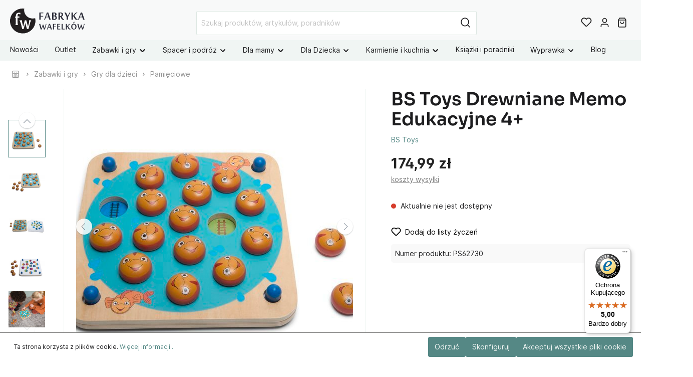

--- FILE ---
content_type: text/html; charset=UTF-8
request_url: https://www.fabrykawafelkow.pl/62730-bs-toys-drewniane-edukacyjne-memo-8-roznych-wzorow.html
body_size: 30327
content:

<!DOCTYPE html>

<html lang="pl-PL"
      itemscope="itemscope"
      itemtype="https://schema.org/WebPage">


                                
    <head>
                                    <meta charset="utf-8">
            
                            <meta name="viewport"
                      content="width=device-width, initial-scale=1, shrink-to-fit=no">
            
                            <meta name="author"
                      content=""/>
                <meta name="robots"
                      content="index,follow"/>
                <meta name="revisit-after"
                      content="15 days"/>
                <meta name="keywords"
                      content="drewniane memo, gra pamięciowa, zabawka edukacyjna 4+, bs toys memo, gry dla dzieci"/>
                <meta name="description"
                      content="Drewniane memo edukacyjne BS Toys dla dzieci od 4 lat. Rozwija pamięć i koncentrację. Idealne w podróży! Kup w Fabryce Wafelków - szybka wysyłka."/>
            
                <meta property="og:type"
          content="product"/>
    <meta property="og:site_name"
          content="Fabryka Wafelków"/>
    <meta property="og:url"
          content="https://www.fabrykawafelkow.pl/62730-bs-toys-drewniane-edukacyjne-memo-8-roznych-wzorow.html"/>
    <meta property="og:title"
          content="BS Toys Drewniane Memo Edukacyjne 4+ | Fabryka Wafelków"/>

    <meta property="og:description"
          content="Drewniane memo edukacyjne BS Toys dla dzieci od 4 lat. Rozwija pamięć i koncentrację. Idealne w podróży! Kup w Fabryce Wafelków - szybka wysyłka."/>
    <meta property="og:image"
          content="https://cdn.fabrykawafelkow.pl/media/8e/6a/cb/1655406163/bs-toys-drewniane-edukacyjne-memo-8-roznych-wzorow-.jpg"/>

            <meta property="product:brand"
              content="BS Toys"/>
    
            <meta property="product:price:amount"
          content="174.99"/>
    <meta property="product:price:currency"
          content="PLN"/>
    <meta property="product:product_link"
          content="https://www.fabrykawafelkow.pl/62730-bs-toys-drewniane-edukacyjne-memo-8-roznych-wzorow.html"/>

    <meta name="twitter:card"
          content="product"/>
    <meta name="twitter:site"
          content="Fabryka Wafelków"/>
    <meta name="twitter:title"
          content="BS Toys Drewniane Memo Edukacyjne 4+ | Fabryka Wafelków"/>
    <meta name="twitter:description"
          content="Drewniane memo edukacyjne BS Toys dla dzieci od 4 lat. Rozwija pamięć i koncentrację. Idealne w podróży! Kup w Fabryce Wafelków - szybka wysyłka."/>
    <meta name="twitter:image"
          content="https://cdn.fabrykawafelkow.pl/media/8e/6a/cb/1655406163/bs-toys-drewniane-edukacyjne-memo-8-roznych-wzorow-.jpg"/>

                            <meta itemprop="copyrightHolder"
                      content="Fabryka Wafelków"/>
                <meta itemprop="copyrightYear"
                      content=""/>
                <meta itemprop="isFamilyFriendly"
                      content="true"/>
                <meta itemprop="image"
                      content="https://cdn.fabrykawafelkow.pl/media/40/2b/1f/1655896588/logo_przezroczyste_pelne_poziom.svg"/>
            
                                                
                    <link rel="shortcut icon"
                  href="https://cdn.fabrykawafelkow.pl/media/9b/28/53/1669103135/logo_przezroczyste_ikona.svg">
        
                                <link rel="apple-touch-icon"
                  sizes="180x180"
                  href="https://cdn.fabrykawafelkow.pl/media/9b/28/53/1669103135/logo_przezroczyste_ikona.svg">
                    
                            
            
    
    <link rel="canonical" href="https://www.fabrykawafelkow.pl/62730-bs-toys-drewniane-edukacyjne-memo-8-roznych-wzorow.html" />

                    <title itemprop="name">BS Toys Drewniane Memo Edukacyjne 4+ | Fabryka Wafelków</title>
        
                                                                                        <link rel="stylesheet"
                      href="https://cdn.fabrykawafelkow.pl/theme/33ab4d4ba6a51ad45f0caf33c98dcda9/css/all.css?17688307891190330">
                                    
    
    
            
                                <script>
        window.features = {"V6_5_0_0":false,"v6.5.0.0":false,"PERFORMANCE_TWEAKS":false,"performance.tweaks":false,"FEATURE_NEXT_1797":false,"feature.next.1797":false,"FEATURE_NEXT_16710":false,"feature.next.16710":false,"FEATURE_NEXT_13810":false,"feature.next.13810":false,"FEATURE_NEXT_13250":false,"feature.next.13250":false,"FEATURE_NEXT_17276":false,"feature.next.17276":false,"FEATURE_NEXT_16151":false,"feature.next.16151":false,"FEATURE_NEXT_16155":false,"feature.next.16155":false,"FEATURE_NEXT_19501":false,"feature.next.19501":false,"FEATURE_NEXT_15053":false,"feature.next.15053":false,"FEATURE_NEXT_18215":false,"feature.next.18215":false,"FEATURE_NEXT_15815":false,"feature.next.15815":false,"FEATURE_NEXT_14699":false,"feature.next.14699":false,"FEATURE_NEXT_15707":false,"feature.next.15707":false,"FEATURE_NEXT_14360":false,"feature.next.14360":false,"FEATURE_NEXT_15172":false,"feature.next.15172":false,"FEATURE_NEXT_14001":false,"feature.next.14001":false,"FEATURE_NEXT_7739":false,"feature.next.7739":false,"FEATURE_NEXT_16200":false,"feature.next.16200":false,"FEATURE_NEXT_13410":false,"feature.next.13410":false,"FEATURE_NEXT_15917":false,"feature.next.15917":false,"FEATURE_NEXT_15957":false,"feature.next.15957":false,"FEATURE_NEXT_13601":false,"feature.next.13601":false,"FEATURE_NEXT_16992":false,"feature.next.16992":false,"FEATURE_NEXT_7530":false,"feature.next.7530":false,"FEATURE_NEXT_16824":false,"feature.next.16824":false,"FEATURE_NEXT_16271":false,"feature.next.16271":false,"FEATURE_NEXT_15381":false,"feature.next.15381":false,"FEATURE_NEXT_17275":false,"feature.next.17275":false,"FEATURE_NEXT_17016":false,"feature.next.17016":false,"FEATURE_NEXT_16236":false,"feature.next.16236":false,"FEATURE_NEXT_16640":false,"feature.next.16640":false,"FEATURE_NEXT_17858":false,"feature.next.17858":false,"FEATURE_NEXT_6758":false,"feature.next.6758":false,"FEATURE_NEXT_19048":false,"feature.next.19048":false,"FEATURE_NEXT_19822":false,"feature.next.19822":false,"FEATURE_NEXT_18129":false,"feature.next.18129":false,"FEATURE_NEXT_19163":false,"feature.next.19163":false,"FEATURE_NEXT_18187":false,"feature.next.18187":false,"FEATURE_NEXT_17978":false,"feature.next.17978":false,"FEATURE_NEXT_11634":false,"feature.next.11634":false,"FEATURE_NEXT_21547":false,"feature.next.21547":false,"FEATURE_NEXT_22900":false,"feature.next.22900":false};
    </script>
        
            
                            <script>
        window.dataLayer = window.dataLayer || [];
        function gtag(){dataLayer.push(arguments);}

                gtag('consent', 'default', {
            'analytics_storage': 'denied',
            'ad_storage': 'denied',
            'ad_user_data': 'denied',
            'ad_personalization': 'denied',
            'wait_for_update': 500
        });
    </script>

            <!-- Google Tag Manager -->
        <script>(function(w,d,s,l,i){w[l]=w[l]||[];w[l].push({'gtm.start':
        new Date().getTime(),event:'gtm.js'});var f=d.getElementsByTagName(s)[0],
        j=d.createElement(s),dl=l!='dataLayer'?'&l='+l:'';j.async=true;j.src=
        'https://www.googletagmanager.com/gtm.js?id='+i+dl;f.parentNode.insertBefore(j,f);
        })(window,document,'script','dataLayer','GTM-5PM9SD9S');</script>
        <!-- End Google Tag Manager -->
    
                                            

                                                                                                                                                                                                
    <!-- added by Trusted Shops app: Start -->
    <script src="https://integrations.etrusted.com/applications/widget.js/v2" async defer></script>
    <!-- End -->
                        


            <script>
            window.mediameetsFacebookPixelData = new Map();
        </script>
    
                            
            
                
                                    <script>
                    window.useDefaultCookieConsent = true;
                </script>
                    
            </head>

        
                                                                                                                                                                                                
    <!-- added by Trusted Shops app: Start -->
    <script src="https://integrations.etrusted.com/applications/widget.js/v2" async defer></script>
    <!-- End -->
                        
    <body class="is-ctl-product is-act-index">

                                <!-- Google Tag Manager (noscript) -->
        <noscript><iframe src="https://www.googletagmanager.com/ns.html?id=GTM-5PM9SD9S"
        height="0" width="0" style="display:none;visibility:hidden"></iframe></noscript>
        <!-- End Google Tag Manager (noscript) -->
                    <noscript class="noscript-main">
                
    <div role="alert"
         class="alert alert-info alert-has-icon">
                                                                                                <span class="icon icon-info">
                        <svg xmlns="http://www.w3.org/2000/svg" xmlns:xlink="http://www.w3.org/1999/xlink" width="24" height="24" viewBox="0 0 24 24"><defs><path d="M12 7c.5523 0 1 .4477 1 1s-.4477 1-1 1-1-.4477-1-1 .4477-1 1-1zm1 9c0 .5523-.4477 1-1 1s-1-.4477-1-1v-5c0-.5523.4477-1 1-1s1 .4477 1 1v5zm11-4c0 6.6274-5.3726 12-12 12S0 18.6274 0 12 5.3726 0 12 0s12 5.3726 12 12zM12 2C6.4772 2 2 6.4772 2 12s4.4772 10 10 10 10-4.4772 10-10S17.5228 2 12 2z" id="icons-default-info" /></defs><use xlink:href="#icons-default-info" fill="#758CA3" fill-rule="evenodd" /></svg>
        </span>
    
                                        
                    <div class="alert-content-container">
                                                    
                                    <div class="alert-content">
                                                    Aby móc w pełnym zakresie korzystać z naszego sklepu, zalecamy włączenie obsługi JavaScript w przeglądarce.
                                            </div>
                
                                                                </div>
            </div>
            </noscript>
        

            <header class="header-main" >
                                        <div class="container">
                                        <div class="top-bar d-none d-lg-block">
        <nav class="top-bar-nav">
                                            
                
                                            
                
                                </nav>
    </div>
    
            <div class="row align-items-center header-row">
                
    <div class="col col-sm-auto col-md-3 col-lg-2 header-logo-col">
            <div class="header-logo-main">
                    <a class="header-logo-main-link"
               href="/"
               title="Przejdź do strony głównej">
                                    <picture class="header-logo-picture">
                                                                                
                                                                            
                                                                                    <img src="https://cdn.fabrykawafelkow.pl/media/40/2b/1f/1655896588/logo_przezroczyste_pelne_poziom.svg"
                                     alt="Przejdź do strony głównej"
                                     class="img-fluid header-logo-main-img"/>
                                                                        </picture>
                            </a>
            </div>
    </div>

                <div class="col-12 order-2 col-sm order-sm-1 header-search-col">
        <div class="row">
            <div class="col">
                                    
    <div class="collapse"
         id="searchCollapse">
        <div class="header-search">
            <form action="/search"
                  method="get"
                  data-search-form="true"
                  data-url="/suggest?search="
                  class="header-search-form">
                                    <div class="input-group">
                                                                                <input type="search"
                                   name="search"
                                   class="form-control header-search-input"
                                   autocomplete="off"
                                   autocapitalize="off"
                                   placeholder="Szukaj produktów, artykułów, poradników"
                                   aria-label="Szukaj produktów, artykułów, poradników"
                                   value=""
                            >
                        
                        
                                                    <div class="input-group-append">
                                <button type="submit"
                                        class="btn header-search-btn"
                                        aria-label="Szukaj">
                                    <span class="header-search-icon">
                                                                                        <span
            class="icon icon-search icon-sm">
            <svg height="18" viewBox="0 0 18 18" width="18" xmlns="http://www.w3.org/2000/svg"><path d="m8 .25c4.2802068 0 7.75 3.46979319 7.75 7.75 0 1.86991651-.6622447 3.5851575-1.7649898 4.9239785l3.5453199 3.5456914c.2928932.2928932.2928932.767767 0 1.0606602-.2662666.2662665-.6829303.2904726-.9765418.0726181l-.0841184-.0726181-3.5456914-3.5453199c-1.338821 1.1027451-3.05406199 1.7649898-4.9239785 1.7649898-4.28020681 0-7.75-3.4697932-7.75-7.75 0-4.28020681 3.46979319-7.75 7.75-7.75zm0 1.5c-3.45177969 0-6.25 2.79822031-6.25 6.25 0 3.4517797 2.79822031 6.25 6.25 6.25 3.4517797 0 6.25-2.7982203 6.25-6.25 0-3.45177969-2.7982203-6.25-6.25-6.25z" fill="#242424"/></svg>
        </span>
    
                                        </span>
                                </button>
                            </div>
                                            </div>
                            </form>
        </div>
    </div>
                            </div>
        </div>
    </div>

                <div class="col-auto order-1 order-sm-2 header-actions-col">
        <div class="row no-gutters">
                            <div class="col-auto d-sm-none">
                    <div class="search-toggle">
                        <button class="btn header-actions-btn search-toggle-btn js-search-toggle-btn collapsed"
                                type="button"
                                data-toggle="collapse"
                                data-target="#searchCollapse"
                                aria-expanded="false"
                                aria-controls="searchCollapse"
                                aria-label="Szukaj">
                                                                            <span
            class="icon icon-search icon-sm">
            <svg height="18" viewBox="0 0 18 18" width="18" xmlns="http://www.w3.org/2000/svg"><path d="m8 .25c4.2802068 0 7.75 3.46979319 7.75 7.75 0 1.86991651-.6622447 3.5851575-1.7649898 4.9239785l3.5453199 3.5456914c.2928932.2928932.2928932.767767 0 1.0606602-.2662666.2662665-.6829303.2904726-.9765418.0726181l-.0841184-.0726181-3.5456914-3.5453199c-1.338821 1.1027451-3.05406199 1.7649898-4.9239785 1.7649898-4.28020681 0-7.75-3.4697932-7.75-7.75 0-4.28020681 3.46979319-7.75 7.75-7.75zm0 1.5c-3.45177969 0-6.25 2.79822031-6.25 6.25 0 3.4517797 2.79822031 6.25 6.25 6.25 3.4517797 0 6.25-2.7982203 6.25-6.25 0-3.45177969-2.7982203-6.25-6.25-6.25z" fill="#242424"/></svg>
        </span>
    
                                                                        <span class="icon icon-x icon-sm">
                        <svg xmlns="http://www.w3.org/2000/svg" xmlns:xlink="http://www.w3.org/1999/xlink" width="24" height="24" viewBox="0 0 24 24"><defs><path d="m10.5858 12-7.293-7.2929c-.3904-.3905-.3904-1.0237 0-1.4142.3906-.3905 1.0238-.3905 1.4143 0L12 10.5858l7.2929-7.293c.3905-.3904 1.0237-.3904 1.4142 0 .3905.3906.3905 1.0238 0 1.4143L13.4142 12l7.293 7.2929c.3904.3905.3904 1.0237 0 1.4142-.3906.3905-1.0238.3905-1.4143 0L12 13.4142l-7.2929 7.293c-.3905.3904-1.0237.3904-1.4142 0-.3905-.3906-.3905-1.0238 0-1.4143L10.5858 12z" id="icons-default-x" /></defs><use xlink:href="#icons-default-x" fill="#758CA3" fill-rule="evenodd" /></svg>
        </span>
    
                            </button>
                    </div>
                </div>
            
                                                <div class="col-auto">
                        <div class="header-wishlist">
                            <a class="btn header-wishlist-btn header-actions-btn"
                               href="/wishlist"
                               title="Lista życzeń"
                               aria-label="Lista życzeń">
                                    
            <span class="header-wishlist-icon">
                                                    <span class="icon icon-heart">
                        <svg xmlns="http://www.w3.org/2000/svg" xmlns:xlink="http://www.w3.org/1999/xlink" width="24" height="24" viewBox="0 0 24 24"><defs><path d="M20.0139 12.2998c1.8224-1.8224 1.8224-4.7772 0-6.5996-1.8225-1.8225-4.7772-1.8225-6.5997 0L12 7.1144l-1.4142-1.4142c-1.8225-1.8225-4.7772-1.8225-6.5997 0-1.8224 1.8224-1.8224 4.7772 0 6.5996l7.519 7.519a.7.7 0 0 0 .9899 0l7.5189-7.519zm1.4142 1.4142-7.519 7.519c-1.0543 1.0544-2.7639 1.0544-3.8183 0L2.572 13.714c-2.6035-2.6035-2.6035-6.8245 0-9.428 2.6035-2.6035 6.8246-2.6035 9.4281 0 2.6035-2.6035 6.8246-2.6035 9.428 0 2.6036 2.6035 2.6036 6.8245 0 9.428z" id="icons-default-heart" /></defs><use xlink:href="#icons-default-heart" fill="#758CA3" fill-rule="evenodd" /></svg>
        </span>
    
            </span>
        
    
            <span class="wishlist-badge d-none" id="wishlist-basket" data-wishlist-hide-count="true" data-wishlist-storage="true" data-wishlist-storage-options="{&quot;listPath&quot;:&quot;\/wishlist\/list&quot;,&quot;mergePath&quot;:&quot;\/wishlist\/merge&quot;,&quot;tokenMergePath&quot;:&quot;293f746da33c55961.sEb_yFWiBFIwyoSJ3tUJqmccEAGUfoshi3AZ0BkU5Y8.9TXGvB3LUyt8p8rEuK9LkhQxRWPVH-1v5Cle5Ep9qN3HK8j_EvNmHlWEvA&quot;,&quot;pageletPath&quot;:&quot;\/wishlist\/merge\/pagelet&quot;,&quot;tokenPageletPath&quot;:&quot;75f4a0.RQ5iAFKQskNDpw4qkXjYmHOUltKjNUfwEgX-C95nX0k.CyMxLSPz1nI23XZN-haa_h3NxZzpcTGkIWmuYYRSDhYCYAZOZ-efFiz_aQ&quot;}" data-wishlist-widget="true"></span>
    
                            </a>
                        </div>
                    </div>
                            
                            <div class="col-auto">
                    <div class="account-menu">
                            <div class="dropdown">
                    <button class="btn account-menu-btn header-actions-btn"
                    type="button"
                    id="accountWidget"
                    data-offcanvas-account-menu="true"
                    data-toggle="dropdown"
                    aria-haspopup="true"
                    aria-expanded="false"
                    aria-label="Moje konto">
                                                        <span class="icon icon-avatar icon-sm">
                        <svg xmlns="http://www.w3.org/2000/svg" xmlns:xlink="http://www.w3.org/1999/xlink" width="24" height="24" viewBox="0 0 24 24"><defs><path d="M12 3C9.7909 3 8 4.7909 8 7c0 2.2091 1.7909 4 4 4 2.2091 0 4-1.7909 4-4 0-2.2091-1.7909-4-4-4zm0-2c3.3137 0 6 2.6863 6 6s-2.6863 6-6 6-6-2.6863-6-6 2.6863-6 6-6zM4 22.099c0 .5523-.4477 1-1 1s-1-.4477-1-1V20c0-2.7614 2.2386-5 5-5h10.0007c2.7614 0 5 2.2386 5 5v2.099c0 .5523-.4477 1-1 1s-1-.4477-1-1V20c0-1.6569-1.3431-3-3-3H7c-1.6569 0-3 1.3431-3 3v2.099z" id="icons-default-avatar" /></defs><use xlink:href="#icons-default-avatar" fill="#758CA3" fill-rule="evenodd" /></svg>
        </span>
    
                </button>
        
                    <div class="dropdown-menu dropdown-menu-right account-menu-dropdown js-account-menu-dropdown"
                 aria-labelledby="accountWidget">
                <div class="arrow-up"></div>
                

        
                                                        <button class="btn btn-light offcanvas-close js-offcanvas-close btn-block sticky-top">
                                                                                            <span class="icon icon-x icon-sm">
                        <svg xmlns="http://www.w3.org/2000/svg" xmlns:xlink="http://www.w3.org/1999/xlink" width="24" height="24" viewBox="0 0 24 24"><use xlink:href="#icons-default-x" fill="#758CA3" fill-rule="evenodd" /></svg>
        </span>
    
                            
                                                    Zamknij menu
                                            </button>
                
    
                    <div class="offcanvas-content-container">
                <div class="account-menu">
        
                                    <div class="account-menu-login">
                    <a href="/account/login"
                       title="Zaloguj się"
                       class="btn btn-primary account-menu-login-button">
                        Zaloguj się
                    </a>

                    <div class="account-menu-register">
                        lub <a href="/account/login"
                                                            title="zarejestruj się">zarejestruj się</a>
                    </div>
                </div>
                    
                </div>
        </div>
                </div>
            </div>
                    </div>
                </div>
            
                            <div class="col-auto">
                    <div class="header-cart"
                         data-offcanvas-cart="true">
                        <a class="btn header-cart-btn header-actions-btn"
                           href="/checkout/cart"
                           data-cart-widget="true"
                           title="Koszyk"
                           aria-label="Koszyk">
                                <span class="header-cart-icon">
                                                        <span
            class="icon icon-bag icon-sm">
            <svg height="18" viewBox="0 0 16 18" width="16" xmlns="http://www.w3.org/2000/svg"><path d="m11.6666667-.75c.205393 0 .4001879.08412383.5405585.23008838l.0654471.0780325 2.3333333 3.2c.0701811.09624829.1160874.20734261.1346542.32387816l.0093402.11800096v11.2c0 1.2393305-.9435949 2.2615241-2.1471518 2.3445553l-.1584038.0054447h-10.88888884c-1.22486998 0-2.21950113-.9705548-2.30026055-2.1896389l-.00529501-.1603611v-11.2c0-.11911805.02836104-.23592982.0820184-.34103048l.06197595-.10084864 2.33333334-3.2c.12101187-.16595914.30375226-.27379142.50439519-.30121372l.10161045-.00690716zm1.5833333 5h-12.5v10.15c0 .4011588.2616618.7320133.60879359.8243199l.09665902.0191337.10010295.0065464h10.88888884c.4062407 0 .7488891-.3202963.7992005-.7424625l.0063551-.1075375zm-3.25 2c.4142136 0 .75.33578644.75.75 0 2.07106781-1.67893219 3.75-3.75 3.75s-3.75-1.67893219-3.75-3.75c0-.41421356.33578644-.75.75-.75s.75.33578644.75.75c0 1.24264069 1.00735931 2.25 2.25 2.25 1.19086399 0 2.16564492-.92516159 2.24480919-2.09595119l.00519081-.15404881c0-.41421356.33578644-.75.75-.75zm1.285-5.5h-8.571l-1.459 2h11.488z" fill="#242424" transform="translate(1 1)"/></svg>
        </span>
    
        </span>

    
                        </a>
                    </div>
                </div>
            
                                                <div class="col-auto d-lg-none">
                        <div class="menu-button">
                                                            <button class="btn nav-main-toggle-btn header-actions-btn"
                                        type="button"
                                        data-offcanvas-menu="true"
                                        aria-label="Menu">
                                                                                                                    <span class="icon icon-stack icon-sm">
                        <svg xmlns="http://www.w3.org/2000/svg" xmlns:xlink="http://www.w3.org/1999/xlink" width="24" height="24" viewBox="0 0 24 24"><defs><path d="M3 13c-.5523 0-1-.4477-1-1s.4477-1 1-1h18c.5523 0 1 .4477 1 1s-.4477 1-1 1H3zm0-7c-.5523 0-1-.4477-1-1s.4477-1 1-1h18c.5523 0 1 .4477 1 1s-.4477 1-1 1H3zm0 14c-.5523 0-1-.4477-1-1s.4477-1 1-1h18c.5523 0 1 .4477 1 1s-.4477 1-1 1H3z" id="icons-default-stack" /></defs><use xlink:href="#icons-default-stack" fill="#758CA3" fill-rule="evenodd" /></svg>
        </span>
    
                                                                        </button>
                                                    </div>
                    </div>
                                    </div>
    </div>
        </div>
                        </div>
                
                    
                                </header>

                    <div class="nav-main">
                                
            <div class="main-navigation-wrapper main-navigation-wrapper-dropdown has-dropdownmenu"
             data-dropdown-menu-right="true"
             data-dropdown-menu-right-plugin-options='{
                "dropdownMenuMultiLineOpenLastChildToLeft": "1",
                "dropdownMenuNumberMainNavigationMenuItemsOpenToLeft": "2",
                "dropdownMenuMinimumNumberMainNavigationMenuItemsOpenToLeft": "3"
             }'>
            
    <div class="main-navigation"
         id="mainNavigation"
         data-flyout-menu="true">
                    <div class="container">
                                    <nav class="nav main-navigation-menu"
                        itemscope="itemscope"
                        itemtype="http://schema.org/SiteNavigationElement">
                        
                            
        
    
                            
                
					
		            <div class="nav-link main-navigation-link
            	            	            	 has-no-children            	">
				                                            <a class="main-navigation-link-text
                                                         has-no-children                            "
                            href="https://www.fabrykawafelkow.pl/c/nowosci/"
                            itemprop="url"
                                                        title="Nowości">
                            <span itemprop="name">
                                                                Nowości
                                                            </span>
                        </a>
                    				
							</div>
							
		            <div class="nav-link main-navigation-link
            	            	            	 has-no-children            	">
				                                            <a class="main-navigation-link-text
                                                         has-no-children                            "
                            href="https://www.fabrykawafelkow.pl/346-outlet"
                            itemprop="url"
                                                        title="Outlet">
                            <span itemprop="name">
                                                                Outlet
                                                            </span>
                        </a>
                    				
							</div>
							
		            <div class="nav-link main-navigation-link
            	 dropdown            	            	 has-children            	">
				                                            <a class="main-navigation-link-text
                                                         has-children                            "
                            href="https://www.fabrykawafelkow.pl/97-zabawki-i-gry"
                            itemprop="url"
                                                        title="Zabawki i gry">
                            <span itemprop="name">
                                                                                                                                                                                                                                                                                                    Zabawki i gry
                                                                                                                                                                                    <span class="icon icon-arrow-medium-down icon-xs">
                        <svg xmlns="http://www.w3.org/2000/svg" xmlns:xlink="http://www.w3.org/1999/xlink" width="16" height="16" viewBox="0 0 16 16"><defs><path id="icons-solid-arrow-medium-down" d="M4.7071 6.2929c-.3905-.3905-1.0237-.3905-1.4142 0-.3905.3905-.3905 1.0237 0 1.4142l4 4c.3905.3905 1.0237.3905 1.4142 0l4-4c.3905-.3905.3905-1.0237 0-1.4142-.3905-.3905-1.0237-.3905-1.4142 0L8 9.5858l-3.2929-3.293z" /></defs><use xlink:href="#icons-solid-arrow-medium-down" fill="#758CA3" fill-rule="evenodd" /></svg>
        </span>
    
                                                                                                                                            </span>
                        </a>
                    				
															<div class="dropdown-menu dropdown-menu-level-0">
															    
					
		            <div class="nav-link main-navigation-link
            	 dropdown            	            	 has-children            	 dropright">
				                                            <a class="main-navigation-link-text
                                                         has-children                            "
                            href="https://www.fabrykawafelkow.pl/c/wg-wieku/dla-niemowlaka/"
                            itemprop="url"
                                                        title="Dla niemowlaka 👶🏻">
                            <span itemprop="name">
                                                                                                                                                                                                                                    <span class="icon icon-arrow-medium-left icon-xs">
                        <svg xmlns="http://www.w3.org/2000/svg" xmlns:xlink="http://www.w3.org/1999/xlink" width="16" height="16" viewBox="0 0 16 16"><defs><path id="icons-solid-arrow-medium-left" d="M4.7071 5.2929c-.3905-.3905-1.0237-.3905-1.4142 0-.3905.3905-.3905 1.0237 0 1.4142l4 4c.3905.3905 1.0237.3905 1.4142 0l4-4c.3905-.3905.3905-1.0237 0-1.4142-.3905-.3905-1.0237-.3905-1.4142 0L8 8.5858l-3.2929-3.293z" /></defs><use transform="matrix(0 -1 -1 0 16 16)" xlink:href="#icons-solid-arrow-medium-left" fill="#758CA3" fill-rule="evenodd" /></svg>
        </span>
    
                                                                                                                                                                                            Dla niemowlaka 👶🏻
                                                                                                                                                                                    <span class="icon icon-arrow-medium-right icon-xs">
                        <svg xmlns="http://www.w3.org/2000/svg" xmlns:xlink="http://www.w3.org/1999/xlink" width="16" height="16" viewBox="0 0 16 16"><defs><path id="icons-solid-arrow-medium-right" d="M4.7071 5.2929c-.3905-.3905-1.0237-.3905-1.4142 0-.3905.3905-.3905 1.0237 0 1.4142l4 4c.3905.3905 1.0237.3905 1.4142 0l4-4c.3905-.3905.3905-1.0237 0-1.4142-.3905-.3905-1.0237-.3905-1.4142 0L8 8.5858l-3.2929-3.293z" /></defs><use transform="rotate(-90 8 8)" xlink:href="#icons-solid-arrow-medium-right" fill="#758CA3" fill-rule="evenodd" /></svg>
        </span>
    
                                                                                                                                            </span>
                        </a>
                    				
															<div class="dropdown-menu dropdown-menu-level-1">
															    
					
		            <div class="nav-link main-navigation-link
            	            	            	 has-no-children            	 dropright">
				                                            <a class="main-navigation-link-text
                                                         has-no-children                            "
                            href="https://www.fabrykawafelkow.pl/c/wg-wieku/dla-niemowlaka/prezent-dla-noworodka/"
                            itemprop="url"
                                                        title="0 +">
                            <span itemprop="name">
                                                                0 +
                                                            </span>
                        </a>
                    				
							</div>
							
		            <div class="nav-link main-navigation-link
            	            	            	 has-no-children            	 dropright">
				                                            <a class="main-navigation-link-text
                                                         has-no-children                            "
                            href="https://www.fabrykawafelkow.pl/c/wg-wieku/prezent-dla-3-miesiecznego-dziecka/"
                            itemprop="url"
                                                        title="3 m +">
                            <span itemprop="name">
                                                                3 m +
                                                            </span>
                        </a>
                    				
							</div>
							
		            <div class="nav-link main-navigation-link
            	            	            	 has-no-children            	 dropright">
				                                            <a class="main-navigation-link-text
                                                         has-no-children                            "
                            href="https://www.fabrykawafelkow.pl/c/wg-wieku/prezent-dla-6-miesiecznego-dziecka"
                            itemprop="url"
                                                        title="6 m +">
                            <span itemprop="name">
                                                                6 m +
                                                            </span>
                        </a>
                    				
							</div>
							
		            <div class="nav-link main-navigation-link
            	            	            	 has-no-children            	 dropright">
				                                            <a class="main-navigation-link-text
                                                         has-no-children                            "
                            href="https://www.fabrykawafelkow.pl/c/wg-wieku/prezent-dla-9-miesiecznego-dziecka"
                            itemprop="url"
                                                        title="9 m +">
                            <span itemprop="name">
                                                                9 m +
                                                            </span>
                        </a>
                    				
							</div>
							
		            <div class="nav-link main-navigation-link
            	            	            	 has-no-children            	 dropright">
				                                            <a class="main-navigation-link-text
                                                         has-no-children                            "
                            href="https://www.fabrykawafelkow.pl/19-ksiazeczki-sensoryczne"
                            itemprop="url"
                                                        title="Książeczki sensoryczne">
                            <span itemprop="name">
                                                                Książeczki sensoryczne
                                                            </span>
                        </a>
                    				
							</div>
							
		            <div class="nav-link main-navigation-link
            	            	            	 has-no-children            	 dropright">
				                                            <a class="main-navigation-link-text
                                                         has-no-children                            "
                            href="https://www.fabrykawafelkow.pl/76-zabawki-sensoryczne"
                            itemprop="url"
                                                        title="Zabawki Sensoryczne">
                            <span itemprop="name">
                                                                Zabawki Sensoryczne
                                                            </span>
                        </a>
                    				
							</div>
							
		            <div class="nav-link main-navigation-link
            	            	            	 has-no-children            	 dropright">
				                                            <a class="main-navigation-link-text
                                                         has-no-children                            "
                            href="https://www.fabrykawafelkow.pl/21-interaktywne"
                            itemprop="url"
                                                        title="Zabawki Interaktywne">
                            <span itemprop="name">
                                                                Zabawki Interaktywne
                                                            </span>
                        </a>
                    				
							</div>
							
		            <div class="nav-link main-navigation-link
            	            	            	 has-no-children            	 dropright">
				                                            <a class="main-navigation-link-text
                                                         has-no-children                            "
                            href="https://www.fabrykawafelkow.pl/73-zabawki-kontrastowe"
                            itemprop="url"
                                                        title="Zabawki kontrastowe">
                            <span itemprop="name">
                                                                Zabawki kontrastowe
                                                            </span>
                        </a>
                    				
							</div>
							
		            <div class="nav-link main-navigation-link
            	            	            	 has-no-children            	 dropright">
				                                            <a class="main-navigation-link-text
                                                         has-no-children                            "
                            href="https://www.fabrykawafelkow.pl/60-z-pozytywka-i-dzwiekiem"
                            itemprop="url"
                                                        title="Z pozytywką i dźwiękiem">
                            <span itemprop="name">
                                                                Z pozytywką i dźwiękiem
                                                            </span>
                        </a>
                    				
							</div>
							
		            <div class="nav-link main-navigation-link
            	            	            	 has-no-children            	 dropright">
				                                            <a class="main-navigation-link-text
                                                         has-no-children                            "
                            href="https://www.fabrykawafelkow.pl/155-gryzaki"
                            itemprop="url"
                                                        title="Gryzaki">
                            <span itemprop="name">
                                                                Gryzaki
                                                            </span>
                        </a>
                    				
							</div>
							
		            <div class="nav-link main-navigation-link
            	            	            	 has-no-children            	 dropright">
				                                            <a class="main-navigation-link-text
                                                         has-no-children                            "
                            href="https://www.fabrykawafelkow.pl/385-sortery"
                            itemprop="url"
                                                        title="Sortery">
                            <span itemprop="name">
                                                                Sortery
                                                            </span>
                        </a>
                    				
							</div>
							
		            <div class="nav-link main-navigation-link
            	            	            	 has-no-children            	 dropright">
				                                            <a class="main-navigation-link-text
                                                         has-no-children                            "
                            href="https://www.fabrykawafelkow.pl/22-zawieszki-do-wozka"
                            itemprop="url"
                                                        title="Do wózka i fotelika">
                            <span itemprop="name">
                                                                Do wózka i fotelika
                                                            </span>
                        </a>
                    				
							</div>
							
		            <div class="nav-link main-navigation-link
            	            	            	 has-no-children            	 dropright">
				                                            <a class="main-navigation-link-text
                                                         has-no-children                            "
                            href="https://www.fabrykawafelkow.pl/210-karuzele-i-mobile"
                            itemprop="url"
                                                        title="Karuzele i mobile">
                            <span itemprop="name">
                                                                Karuzele i mobile
                                                            </span>
                        </a>
                    				
							</div>
							
		            <div class="nav-link main-navigation-link
            	            	            	 has-no-children            	 dropright">
				                                            <a class="main-navigation-link-text
                                                         has-no-children                            "
                            href="https://www.fabrykawafelkow.pl/309-mata-edukacyjna"
                            itemprop="url"
                                                        title="Maty edukacyjne">
                            <span itemprop="name">
                                                                Maty edukacyjne
                                                            </span>
                        </a>
                    				
							</div>
																</div>
												</div>
							
		            <div class="nav-link main-navigation-link
            	 dropdown            	            	 has-children            	 dropright">
				                                            <a class="main-navigation-link-text
                                                         has-children                            "
                            href="https://www.fabrykawafelkow.pl/100-pomysl-na-prezent"
                            itemprop="url"
                                                        title="Wg wieku">
                            <span itemprop="name">
                                                                                                                                                                                                                                    <span class="icon icon-arrow-medium-left icon-xs">
                        <svg xmlns="http://www.w3.org/2000/svg" xmlns:xlink="http://www.w3.org/1999/xlink" width="16" height="16" viewBox="0 0 16 16"><use transform="matrix(0 -1 -1 0 16 16)" xlink:href="#icons-solid-arrow-medium-left" fill="#758CA3" fill-rule="evenodd" /></svg>
        </span>
    
                                                                                                                                                                                            Wg wieku
                                                                                                                                                                                    <span class="icon icon-arrow-medium-right icon-xs">
                        <svg xmlns="http://www.w3.org/2000/svg" xmlns:xlink="http://www.w3.org/1999/xlink" width="16" height="16" viewBox="0 0 16 16"><use transform="rotate(-90 8 8)" xlink:href="#icons-solid-arrow-medium-right" fill="#758CA3" fill-rule="evenodd" /></svg>
        </span>
    
                                                                                                                                            </span>
                        </a>
                    				
															<div class="dropdown-menu dropdown-menu-level-1">
															    
					
		            <div class="nav-link main-navigation-link
            	            	            	 has-no-children            	 dropright">
				                                            <a class="main-navigation-link-text
                                                         has-no-children                            "
                            href="https://www.fabrykawafelkow.pl/c/wg-wieku/prezenty-na-roczek"
                            itemprop="url"
                                                        title="12 m +">
                            <span itemprop="name">
                                                                12 m +
                                                            </span>
                        </a>
                    				
							</div>
							
		            <div class="nav-link main-navigation-link
            	            	            	 has-no-children            	 dropright">
				                                            <a class="main-navigation-link-text
                                                         has-no-children                            "
                            href="https://www.fabrykawafelkow.pl/c/wg-wieku/prezent-dla-18-miesiecznego-dziecka"
                            itemprop="url"
                                                        title="18 m +">
                            <span itemprop="name">
                                                                18 m +
                                                            </span>
                        </a>
                    				
							</div>
							
		            <div class="nav-link main-navigation-link
            	            	            	 has-no-children            	 dropright">
				                                            <a class="main-navigation-link-text
                                                         has-no-children                            "
                            href="https://www.fabrykawafelkow.pl/c/wg-wieku/prezent-dla-2-latka/"
                            itemprop="url"
                                                        title="2 lata +">
                            <span itemprop="name">
                                                                2 lata +
                                                            </span>
                        </a>
                    				
							</div>
							
		            <div class="nav-link main-navigation-link
            	            	            	 has-no-children            	 dropright">
				                                            <a class="main-navigation-link-text
                                                         has-no-children                            "
                            href="https://www.fabrykawafelkow.pl/c/wg-wieku/prezent-dla-3-latka/"
                            itemprop="url"
                                                        title="3 lata +">
                            <span itemprop="name">
                                                                3 lata +
                                                            </span>
                        </a>
                    				
							</div>
							
		            <div class="nav-link main-navigation-link
            	            	            	 has-no-children            	 dropright">
				                                            <a class="main-navigation-link-text
                                                         has-no-children                            "
                            href="https://www.fabrykawafelkow.pl/c/wg-wieku/prezent-dla-4-latka/"
                            itemprop="url"
                                                        title="4 lata +">
                            <span itemprop="name">
                                                                4 lata +
                                                            </span>
                        </a>
                    				
							</div>
							
		            <div class="nav-link main-navigation-link
            	            	            	 has-no-children            	 dropright">
				                                            <a class="main-navigation-link-text
                                                         has-no-children                            "
                            href="https://www.fabrykawafelkow.pl/c/wg-wieku/prezent-dla-5-latka/"
                            itemprop="url"
                                                        title="5 lat +">
                            <span itemprop="name">
                                                                5 lat +
                                                            </span>
                        </a>
                    				
							</div>
							
		            <div class="nav-link main-navigation-link
            	            	            	 has-no-children            	 dropright">
				                                            <a class="main-navigation-link-text
                                                         has-no-children                            "
                            href="https://www.fabrykawafelkow.pl/c/wg-wieku/prezent-dla-6-latka/"
                            itemprop="url"
                                                        title="6 lat +">
                            <span itemprop="name">
                                                                6 lat +
                                                            </span>
                        </a>
                    				
							</div>
							
		            <div class="nav-link main-navigation-link
            	            	            	 has-no-children            	 dropright">
				                                            <a class="main-navigation-link-text
                                                         has-no-children                            "
                            href="https://www.fabrykawafelkow.pl/c/wg-wieku/prezent-dla-7-latka/"
                            itemprop="url"
                                                        title="7 lat +">
                            <span itemprop="name">
                                                                7 lat +
                                                            </span>
                        </a>
                    				
							</div>
							
		            <div class="nav-link main-navigation-link
            	            	            	 has-no-children            	 dropright">
				                                            <a class="main-navigation-link-text
                                                         has-no-children                            "
                            href="https://www.fabrykawafelkow.pl/c/wg-wieku/prezent-dla-8-latka/"
                            itemprop="url"
                                                        title="8 lat +">
                            <span itemprop="name">
                                                                8 lat +
                                                            </span>
                        </a>
                    				
							</div>
																</div>
												</div>
							
		            <div class="nav-link main-navigation-link
            	 dropdown            	            	 has-children            	 dropright">
				                                            <a class="main-navigation-link-text
                                                         has-children                            "
                            href="https://www.fabrykawafelkow.pl/69-drewniane-zabawki"
                            itemprop="url"
                                                        title="Drewniane zabawki dla dzieci">
                            <span itemprop="name">
                                                                                                                                                                                                                                    <span class="icon icon-arrow-medium-left icon-xs">
                        <svg xmlns="http://www.w3.org/2000/svg" xmlns:xlink="http://www.w3.org/1999/xlink" width="16" height="16" viewBox="0 0 16 16"><use transform="matrix(0 -1 -1 0 16 16)" xlink:href="#icons-solid-arrow-medium-left" fill="#758CA3" fill-rule="evenodd" /></svg>
        </span>
    
                                                                                                                                                                                            Drewniane zabawki dla dzieci
                                                                                                                                                                                    <span class="icon icon-arrow-medium-right icon-xs">
                        <svg xmlns="http://www.w3.org/2000/svg" xmlns:xlink="http://www.w3.org/1999/xlink" width="16" height="16" viewBox="0 0 16 16"><use transform="rotate(-90 8 8)" xlink:href="#icons-solid-arrow-medium-right" fill="#758CA3" fill-rule="evenodd" /></svg>
        </span>
    
                                                                                                                                            </span>
                        </a>
                    				
															<div class="dropdown-menu dropdown-menu-level-1">
															    
					
		            <div class="nav-link main-navigation-link
            	            	            	 has-no-children            	 dropright">
				                                            <a class="main-navigation-link-text
                                                         has-no-children                            "
                            href="https://www.fabrykawafelkow.pl/c/zabawki-i-gry/drewniane-zabawki/tablice-manipulacyjne/"
                            itemprop="url"
                                                        title="Tablice manipulacyjne">
                            <span itemprop="name">
                                                                Tablice manipulacyjne
                                                            </span>
                        </a>
                    				
							</div>
							
		            <div class="nav-link main-navigation-link
            	            	            	 has-no-children            	 dropright">
				                                            <a class="main-navigation-link-text
                                                         has-no-children                            "
                            href="https://www.fabrykawafelkow.pl/369-kuchnie-i-akcesoria"
                            itemprop="url"
                                                        title="Kuchnie i akcesoria">
                            <span itemprop="name">
                                                                Kuchnie i akcesoria
                                                            </span>
                        </a>
                    				
							</div>
							
		            <div class="nav-link main-navigation-link
            	            	            	 has-no-children            	 dropright">
				                                            <a class="main-navigation-link-text
                                                         has-no-children                            "
                            href="https://www.fabrykawafelkow.pl/370-domki-dla-lalek"
                            itemprop="url"
                                                        title="Domki dla lalek">
                            <span itemprop="name">
                                                                Domki dla lalek
                                                            </span>
                        </a>
                    				
							</div>
							
		            <div class="nav-link main-navigation-link
            	            	            	 has-no-children            	 dropright">
				                                            <a class="main-navigation-link-text
                                                         has-no-children                            "
                            href="https://www.fabrykawafelkow.pl/378-do-ciagniecia"
                            itemprop="url"
                                                        title="Do ciągnięcia">
                            <span itemprop="name">
                                                                Do ciągnięcia
                                                            </span>
                        </a>
                    				
							</div>
							
		            <div class="nav-link main-navigation-link
            	            	            	 has-no-children            	 dropright">
				                                            <a class="main-navigation-link-text
                                                         has-no-children                            "
                            href="https://www.fabrykawafelkow.pl/374-warsztat-i-narzedzia"
                            itemprop="url"
                                                        title="Warsztat i narzędzia">
                            <span itemprop="name">
                                                                Warsztat i narzędzia
                                                            </span>
                        </a>
                    				
							</div>
							
		            <div class="nav-link main-navigation-link
            	            	            	 has-no-children            	 dropright">
				                                            <a class="main-navigation-link-text
                                                         has-no-children                            "
                            href="https://www.fabrykawafelkow.pl/375-wozki-dla-lalek"
                            itemprop="url"
                                                        title="Wózki dla lalek">
                            <span itemprop="name">
                                                                Wózki dla lalek
                                                            </span>
                        </a>
                    				
							</div>
							
		            <div class="nav-link main-navigation-link
            	            	            	 has-no-children            	 dropright">
				                                            <a class="main-navigation-link-text
                                                         has-no-children                            "
                            href="https://www.fabrykawafelkow.pl/377-edukacyjne-"
                            itemprop="url"
                                                        title="Edukacyjne">
                            <span itemprop="name">
                                                                Edukacyjne
                                                            </span>
                        </a>
                    				
							</div>
							
		            <div class="nav-link main-navigation-link
            	            	            	 has-no-children            	 dropright">
				                                            <a class="main-navigation-link-text
                                                         has-no-children                            "
                            href="https://www.fabrykawafelkow.pl/372-lekarz"
                            itemprop="url"
                                                        title="Lekarz">
                            <span itemprop="name">
                                                                Lekarz
                                                            </span>
                        </a>
                    				
							</div>
							
		            <div class="nav-link main-navigation-link
            	            	            	 has-no-children            	 dropright">
				                                            <a class="main-navigation-link-text
                                                         has-no-children                            "
                            href="https://www.fabrykawafelkow.pl/371-kolejki-i-pojazdy"
                            itemprop="url"
                                                        title="Kolejki i pojazdy">
                            <span itemprop="name">
                                                                Kolejki i pojazdy
                                                            </span>
                        </a>
                    				
							</div>
							
		            <div class="nav-link main-navigation-link
            	            	            	 has-no-children            	 dropright">
				                                            <a class="main-navigation-link-text
                                                         has-no-children                            "
                            href="https://www.fabrykawafelkow.pl/373-sklep"
                            itemprop="url"
                                                        title="Sklep">
                            <span itemprop="name">
                                                                Sklep
                                                            </span>
                        </a>
                    				
							</div>
							
		            <div class="nav-link main-navigation-link
            	            	            	 has-no-children            	 dropright">
				                                            <a class="main-navigation-link-text
                                                         has-no-children                            "
                            href="https://www.fabrykawafelkow.pl/376-figurki"
                            itemprop="url"
                                                        title="Figurki">
                            <span itemprop="name">
                                                                Figurki
                                                            </span>
                        </a>
                    				
							</div>
																</div>
												</div>
							
		            <div class="nav-link main-navigation-link
            	            	            	 has-no-children            	 dropright">
				                                            <a class="main-navigation-link-text
                                                         has-no-children                            "
                            href="https://www.fabrykawafelkow.pl/344-pchacze-i-wozki-"
                            itemprop="url"
                                                        title="Jeździki i pchacze">
                            <span itemprop="name">
                                                                Jeździki i pchacze
                                                            </span>
                        </a>
                    				
							</div>
							
		            <div class="nav-link main-navigation-link
            	            	            	 has-no-children            	 dropright">
				                                            <a class="main-navigation-link-text
                                                         has-no-children                            "
                            href="https://www.fabrykawafelkow.pl/18-lalki"
                            itemprop="url"
                                                        title="Lalki i akcesoria">
                            <span itemprop="name">
                                                                Lalki i akcesoria
                                                            </span>
                        </a>
                    				
							</div>
							
		            <div class="nav-link main-navigation-link
            	 dropdown            	            	 has-children            	 dropright">
				                                            <a class="main-navigation-link-text
                                                         has-children                            "
                            href="https://www.fabrykawafelkow.pl/273-gry-"
                            itemprop="url"
                                                        title="Gry dla dzieci">
                            <span itemprop="name">
                                                                                                                                                                                                                                    <span class="icon icon-arrow-medium-left icon-xs">
                        <svg xmlns="http://www.w3.org/2000/svg" xmlns:xlink="http://www.w3.org/1999/xlink" width="16" height="16" viewBox="0 0 16 16"><use transform="matrix(0 -1 -1 0 16 16)" xlink:href="#icons-solid-arrow-medium-left" fill="#758CA3" fill-rule="evenodd" /></svg>
        </span>
    
                                                                                                                                                                                            Gry dla dzieci
                                                                                                                                                                                    <span class="icon icon-arrow-medium-right icon-xs">
                        <svg xmlns="http://www.w3.org/2000/svg" xmlns:xlink="http://www.w3.org/1999/xlink" width="16" height="16" viewBox="0 0 16 16"><use transform="rotate(-90 8 8)" xlink:href="#icons-solid-arrow-medium-right" fill="#758CA3" fill-rule="evenodd" /></svg>
        </span>
    
                                                                                                                                            </span>
                        </a>
                    				
															<div class="dropdown-menu dropdown-menu-level-1">
															    
					
		            <div class="nav-link main-navigation-link
            	            	            	 has-no-children            	 dropright">
				                                            <a class="main-navigation-link-text
                                                         has-no-children                            "
                            href="https://www.fabrykawafelkow.pl/350-magnetyczne"
                            itemprop="url"
                                                        title="Magnetyczne">
                            <span itemprop="name">
                                                                Magnetyczne
                                                            </span>
                        </a>
                    				
							</div>
							
		            <div class="nav-link main-navigation-link
            	            	            	 has-no-children            	 dropright">
				                                            <a class="main-navigation-link-text
                                                         has-no-children                            "
                            href="https://www.fabrykawafelkow.pl/351-edukacyjne-i-kreatywne"
                            itemprop="url"
                                                        title="Edukacyjne i kreatywne">
                            <span itemprop="name">
                                                                Edukacyjne i kreatywne
                                                            </span>
                        </a>
                    				
							</div>
							
		            <div class="nav-link main-navigation-link
            	            	            	 has-no-children            	 dropright">
				                                            <a class="main-navigation-link-text
                                                         has-no-children                            "
                            href="https://www.fabrykawafelkow.pl/352-karty-i-gry-karciane"
                            itemprop="url"
                                                        title="Karty i gry karciane">
                            <span itemprop="name">
                                                                Karty i gry karciane
                                                            </span>
                        </a>
                    				
							</div>
							
		            <div class="nav-link main-navigation-link
            	            	            	 has-no-children            	 dropright">
				                                            <a class="main-navigation-link-text
                                                         has-no-children                            "
                            href="https://www.fabrykawafelkow.pl/353-lamiglowki-i-zrecznosciowe"
                            itemprop="url"
                                                        title="Łamigłówki i zręcznościowe">
                            <span itemprop="name">
                                                                Łamigłówki i zręcznościowe
                                                            </span>
                        </a>
                    				
							</div>
							
		            <div class="nav-link main-navigation-link
            	            	 active            	 has-no-children            	 dropright">
				                                            <a class="main-navigation-link-text
                             active                             has-no-children                            "
                            href="https://www.fabrykawafelkow.pl/356-pamieciowe"
                            itemprop="url"
                                                        title="Pamięciowe">
                            <span itemprop="name">
                                                                Pamięciowe
                                                            </span>
                        </a>
                    				
							</div>
																</div>
												</div>
							
		            <div class="nav-link main-navigation-link
            	 dropdown            	            	 has-children            	 dropright">
				                                            <a class="main-navigation-link-text
                                                         has-children                            "
                            href="https://www.fabrykawafelkow.pl/90-puzzle-gry-ukladanki-dla-dzieci"
                            itemprop="url"
                                                        title="Puzzle ">
                            <span itemprop="name">
                                                                                                                                                                                                                                    <span class="icon icon-arrow-medium-left icon-xs">
                        <svg xmlns="http://www.w3.org/2000/svg" xmlns:xlink="http://www.w3.org/1999/xlink" width="16" height="16" viewBox="0 0 16 16"><use transform="matrix(0 -1 -1 0 16 16)" xlink:href="#icons-solid-arrow-medium-left" fill="#758CA3" fill-rule="evenodd" /></svg>
        </span>
    
                                                                                                                                                                                            Puzzle 
                                                                                                                                                                                    <span class="icon icon-arrow-medium-right icon-xs">
                        <svg xmlns="http://www.w3.org/2000/svg" xmlns:xlink="http://www.w3.org/1999/xlink" width="16" height="16" viewBox="0 0 16 16"><use transform="rotate(-90 8 8)" xlink:href="#icons-solid-arrow-medium-right" fill="#758CA3" fill-rule="evenodd" /></svg>
        </span>
    
                                                                                                                                            </span>
                        </a>
                    				
															<div class="dropdown-menu dropdown-menu-level-1">
															    
					
		            <div class="nav-link main-navigation-link
            	            	            	 has-no-children            	 dropright">
				                                            <a class="main-navigation-link-text
                                                         has-no-children                            "
                            href="https://www.fabrykawafelkow.pl/357-tradycyjne"
                            itemprop="url"
                                                        title="Tradycyjne">
                            <span itemprop="name">
                                                                Tradycyjne
                                                            </span>
                        </a>
                    				
							</div>
							
		            <div class="nav-link main-navigation-link
            	            	            	 has-no-children            	 dropright">
				                                            <a class="main-navigation-link-text
                                                         has-no-children                            "
                            href="https://www.fabrykawafelkow.pl/358-drewniane"
                            itemprop="url"
                                                        title="Puzzle drewniane">
                            <span itemprop="name">
                                                                Puzzle drewniane
                                                            </span>
                        </a>
                    				
							</div>
							
		            <div class="nav-link main-navigation-link
            	            	            	 has-no-children            	 dropright">
				                                            <a class="main-navigation-link-text
                                                         has-no-children                            "
                            href="https://www.fabrykawafelkow.pl/361-edukacyjne"
                            itemprop="url"
                                                        title="Edukacyjne">
                            <span itemprop="name">
                                                                Edukacyjne
                                                            </span>
                        </a>
                    				
							</div>
							
		            <div class="nav-link main-navigation-link
            	            	            	 has-no-children            	 dropright">
				                                            <a class="main-navigation-link-text
                                                         has-no-children                            "
                            href="https://www.fabrykawafelkow.pl/275-puzzle-magnetyczne"
                            itemprop="url"
                                                        title="Magnetyczne">
                            <span itemprop="name">
                                                                Magnetyczne
                                                            </span>
                        </a>
                    				
							</div>
																</div>
												</div>
							
		            <div class="nav-link main-navigation-link
            	 dropdown            	            	 has-children            	 dropright">
				                                            <a class="main-navigation-link-text
                                                         has-children                            "
                            href="https://www.fabrykawafelkow.pl/263-klocki"
                            itemprop="url"
                                                        title="Klocki">
                            <span itemprop="name">
                                                                                                                                                                                                                                    <span class="icon icon-arrow-medium-left icon-xs">
                        <svg xmlns="http://www.w3.org/2000/svg" xmlns:xlink="http://www.w3.org/1999/xlink" width="16" height="16" viewBox="0 0 16 16"><use transform="matrix(0 -1 -1 0 16 16)" xlink:href="#icons-solid-arrow-medium-left" fill="#758CA3" fill-rule="evenodd" /></svg>
        </span>
    
                                                                                                                                                                                            Klocki
                                                                                                                                                                                    <span class="icon icon-arrow-medium-right icon-xs">
                        <svg xmlns="http://www.w3.org/2000/svg" xmlns:xlink="http://www.w3.org/1999/xlink" width="16" height="16" viewBox="0 0 16 16"><use transform="rotate(-90 8 8)" xlink:href="#icons-solid-arrow-medium-right" fill="#758CA3" fill-rule="evenodd" /></svg>
        </span>
    
                                                                                                                                            </span>
                        </a>
                    				
															<div class="dropdown-menu dropdown-menu-level-1">
															    
					
		            <div class="nav-link main-navigation-link
            	            	            	 has-no-children            	 dropright">
				                                            <a class="main-navigation-link-text
                                                         has-no-children                            "
                            href="https://www.fabrykawafelkow.pl/379-klocki-drewniane"
                            itemprop="url"
                                                        title="Klocki drewniane">
                            <span itemprop="name">
                                                                Klocki drewniane
                                                            </span>
                        </a>
                    				
							</div>
							
		            <div class="nav-link main-navigation-link
            	            	            	 has-no-children            	 dropright">
				                                            <a class="main-navigation-link-text
                                                         has-no-children                            "
                            href="https://www.fabrykawafelkow.pl/380-konstrukcyjne"
                            itemprop="url"
                                                        title="Konstrukcyjne">
                            <span itemprop="name">
                                                                Konstrukcyjne
                                                            </span>
                        </a>
                    				
							</div>
							
		            <div class="nav-link main-navigation-link
            	            	            	 has-no-children            	 dropright">
				                                            <a class="main-navigation-link-text
                                                         has-no-children                            "
                            href="https://www.fabrykawafelkow.pl/381-magnetyczne"
                            itemprop="url"
                                                        title="Klocki Magnetyczne">
                            <span itemprop="name">
                                                                Klocki Magnetyczne
                                                            </span>
                        </a>
                    				
							</div>
							
		            <div class="nav-link main-navigation-link
            	            	            	 has-no-children            	 dropright">
				                                            <a class="main-navigation-link-text
                                                         has-no-children                            "
                            href="https://www.fabrykawafelkow.pl/274-ukladanki"
                            itemprop="url"
                                                        title="Układanki">
                            <span itemprop="name">
                                                                Układanki
                                                            </span>
                        </a>
                    				
							</div>
																</div>
												</div>
							
		            <div class="nav-link main-navigation-link
            	 dropdown            	            	 has-children            	 dropright">
				                                            <a class="main-navigation-link-text
                                                         has-children                            "
                            href="https://www.fabrykawafelkow.pl/362-artystyczne-i-kreatywne"
                            itemprop="url"
                                                        title="Artystyczne i kreatywne">
                            <span itemprop="name">
                                                                                                                                                                                                                                    <span class="icon icon-arrow-medium-left icon-xs">
                        <svg xmlns="http://www.w3.org/2000/svg" xmlns:xlink="http://www.w3.org/1999/xlink" width="16" height="16" viewBox="0 0 16 16"><use transform="matrix(0 -1 -1 0 16 16)" xlink:href="#icons-solid-arrow-medium-left" fill="#758CA3" fill-rule="evenodd" /></svg>
        </span>
    
                                                                                                                                                                                            Artystyczne i kreatywne
                                                                                                                                                                                    <span class="icon icon-arrow-medium-right icon-xs">
                        <svg xmlns="http://www.w3.org/2000/svg" xmlns:xlink="http://www.w3.org/1999/xlink" width="16" height="16" viewBox="0 0 16 16"><use transform="rotate(-90 8 8)" xlink:href="#icons-solid-arrow-medium-right" fill="#758CA3" fill-rule="evenodd" /></svg>
        </span>
    
                                                                                                                                            </span>
                        </a>
                    				
															<div class="dropdown-menu dropdown-menu-level-1">
															    
					
		            <div class="nav-link main-navigation-link
            	            	            	 has-no-children            	 dropright">
				                                            <a class="main-navigation-link-text
                                                         has-no-children                            "
                            href="https://www.fabrykawafelkow.pl/363-bizuteria"
                            itemprop="url"
                                                        title="Biżuteria">
                            <span itemprop="name">
                                                                Biżuteria
                                                            </span>
                        </a>
                    				
							</div>
							
		            <div class="nav-link main-navigation-link
            	            	            	 has-no-children            	 dropright">
				                                            <a class="main-navigation-link-text
                                                         has-no-children                            "
                            href="https://www.fabrykawafelkow.pl/225-rysowanie-malowanie"
                            itemprop="url"
                                                        title="Rysowanie i malowanie">
                            <span itemprop="name">
                                                                Rysowanie i malowanie
                                                            </span>
                        </a>
                    				
							</div>
							
		            <div class="nav-link main-navigation-link
            	            	            	 has-no-children            	 dropright">
				                                            <a class="main-navigation-link-text
                                                         has-no-children                            "
                            href="https://www.fabrykawafelkow.pl/365-tatuaze"
                            itemprop="url"
                                                        title="Tatuaże">
                            <span itemprop="name">
                                                                Tatuaże
                                                            </span>
                        </a>
                    				
							</div>
							
		            <div class="nav-link main-navigation-link
            	            	            	 has-no-children            	 dropright">
				                                            <a class="main-navigation-link-text
                                                         has-no-children                            "
                            href="https://www.fabrykawafelkow.pl/366-masy-plastyczne"
                            itemprop="url"
                                                        title="Masy plastyczne">
                            <span itemprop="name">
                                                                Masy plastyczne
                                                            </span>
                        </a>
                    				
							</div>
							
		            <div class="nav-link main-navigation-link
            	            	            	 has-no-children            	 dropright">
				                                            <a class="main-navigation-link-text
                                                         has-no-children                            "
                            href="https://www.fabrykawafelkow.pl/367-zrob-to-samo"
                            itemprop="url"
                                                        title="Zrób to sam">
                            <span itemprop="name">
                                                                Zrób to sam
                                                            </span>
                        </a>
                    				
							</div>
							
		            <div class="nav-link main-navigation-link
            	            	            	 has-no-children            	 dropright">
				                                            <a class="main-navigation-link-text
                                                         has-no-children                            "
                            href="https://www.fabrykawafelkow.pl/368-tablice"
                            itemprop="url"
                                                        title="Tablice">
                            <span itemprop="name">
                                                                Tablice
                                                            </span>
                        </a>
                    				
							</div>
							
		            <div class="nav-link main-navigation-link
            	            	            	 has-no-children            	 dropright">
				                                            <a class="main-navigation-link-text
                                                         has-no-children                            "
                            href="https://www.fabrykawafelkow.pl/364-pieczatki-i-stempelki"
                            itemprop="url"
                                                        title="Pieczątki i stempelki">
                            <span itemprop="name">
                                                                Pieczątki i stempelki
                                                            </span>
                        </a>
                    				
							</div>
																</div>
												</div>
							
		            <div class="nav-link main-navigation-link
            	            	            	 has-no-children            	 dropright">
				                                            <a class="main-navigation-link-text
                                                         has-no-children                            "
                            href="https://www.fabrykawafelkow.pl/226-instrumenty-muzyczne-dla-dzieci"
                            itemprop="url"
                                                        title="Zabawki muzyczne">
                            <span itemprop="name">
                                                                Zabawki muzyczne
                                                            </span>
                        </a>
                    				
							</div>
							
		            <div class="nav-link main-navigation-link
            	            	            	 has-no-children            	 dropright">
				                                            <a class="main-navigation-link-text
                                                         has-no-children                            "
                            href="https://www.fabrykawafelkow.pl/77-zabawki-do-piaskownicy-na-plaze"
                            itemprop="url"
                                                        title="Do piaskownicy i na plaże">
                            <span itemprop="name">
                                                                Do piaskownicy i na plaże
                                                            </span>
                        </a>
                    				
							</div>
							
		            <div class="nav-link main-navigation-link
            	            	            	 has-no-children            	 dropright">
				                                            <a class="main-navigation-link-text
                                                         has-no-children                            "
                            href="https://www.fabrykawafelkow.pl/17-przytulanki-maskotki"
                            itemprop="url"
                                                        title="Przytulanki i maskotki">
                            <span itemprop="name">
                                                                Przytulanki i maskotki
                                                            </span>
                        </a>
                    				
							</div>
							
		            <div class="nav-link main-navigation-link
            	            	            	 has-no-children            	 dropright">
				                                            <a class="main-navigation-link-text
                                                         has-no-children                            "
                            href="https://www.fabrykawafelkow.pl/16-zabawki-do-kapieli"
                            itemprop="url"
                                                        title="Zabawki do kąpieli">
                            <span itemprop="name">
                                                                Zabawki do kąpieli
                                                            </span>
                        </a>
                    				
							</div>
																</div>
												</div>
							
		            <div class="nav-link main-navigation-link
            	 dropdown            	            	 has-children            	">
				                                            <a class="main-navigation-link-text
                                                         has-children                            "
                            href="https://www.fabrykawafelkow.pl/37-poza-domem-spacer-podroze-przedszkole"
                            itemprop="url"
                                                        title="Spacer i podróż">
                            <span itemprop="name">
                                                                                                                                                                                                                                                                                                    Spacer i podróż
                                                                                                                                                                                    <span class="icon icon-arrow-medium-down icon-xs">
                        <svg xmlns="http://www.w3.org/2000/svg" xmlns:xlink="http://www.w3.org/1999/xlink" width="16" height="16" viewBox="0 0 16 16"><use xlink:href="#icons-solid-arrow-medium-down" fill="#758CA3" fill-rule="evenodd" /></svg>
        </span>
    
                                                                                                                                            </span>
                        </a>
                    				
															<div class="dropdown-menu dropdown-menu-level-0">
															    
					
		            <div class="nav-link main-navigation-link
            	            	            	 has-no-children            	 dropright">
				                                            <a class="main-navigation-link-text
                                                         has-no-children                            "
                            href="https://www.fabrykawafelkow.pl/283-spiworek-do-wozka"
                            itemprop="url"
                                                        title="Śpiworki do wózka">
                            <span itemprop="name">
                                                                Śpiworki do wózka
                                                            </span>
                        </a>
                    				
							</div>
							
		            <div class="nav-link main-navigation-link
            	            	            	 has-no-children            	 dropright">
				                                            <a class="main-navigation-link-text
                                                         has-no-children                            "
                            href="https://www.fabrykawafelkow.pl/308-otulacze-do-fotelika"
                            itemprop="url"
                                                        title="Otulacze do fotelika">
                            <span itemprop="name">
                                                                Otulacze do fotelika
                                                            </span>
                        </a>
                    				
							</div>
							
		            <div class="nav-link main-navigation-link
            	            	            	 has-no-children            	 dropright">
				                                            <a class="main-navigation-link-text
                                                         has-no-children                            "
                            href="https://www.fabrykawafelkow.pl/262-chustki-bandanki"
                            itemprop="url"
                                                        title="Czapki i rękawiczki">
                            <span itemprop="name">
                                                                Czapki i rękawiczki
                                                            </span>
                        </a>
                    				
							</div>
							
		            <div class="nav-link main-navigation-link
            	            	            	 has-no-children            	 dropright">
				                                            <a class="main-navigation-link-text
                                                         has-no-children                            "
                            href="https://www.fabrykawafelkow.pl/48-torby-do-wozka-"
                            itemprop="url"
                                                        title="Torby do wózka">
                            <span itemprop="name">
                                                                Torby do wózka
                                                            </span>
                        </a>
                    				
							</div>
							
		            <div class="nav-link main-navigation-link
            	            	            	 has-no-children            	 dropright">
				                                            <a class="main-navigation-link-text
                                                         has-no-children                            "
                            href="https://www.fabrykawafelkow.pl/194-organizery"
                            itemprop="url"
                                                        title="Organizery">
                            <span itemprop="name">
                                                                Organizery
                                                            </span>
                        </a>
                    				
							</div>
							
		            <div class="nav-link main-navigation-link
            	            	            	 has-no-children            	 dropright">
				                                            <a class="main-navigation-link-text
                                                         has-no-children                            "
                            href="https://www.fabrykawafelkow.pl/319-parasole-plaszcze-przeciwdeszczowe-kalosze"
                            itemprop="url"
                                                        title="Parasolki dla dzieci">
                            <span itemprop="name">
                                                                Parasolki dla dzieci
                                                            </span>
                        </a>
                    				
							</div>
							
		            <div class="nav-link main-navigation-link
            	 dropdown            	            	 has-children            	 dropright">
				                                            <a class="main-navigation-link-text
                                                         has-children                            "
                            href="https://www.fabrykawafelkow.pl/63-akcesoria-do-wozkow"
                            itemprop="url"
                                                        title="Akcesoria do wózka">
                            <span itemprop="name">
                                                                                                                                                                                                                                    <span class="icon icon-arrow-medium-left icon-xs">
                        <svg xmlns="http://www.w3.org/2000/svg" xmlns:xlink="http://www.w3.org/1999/xlink" width="16" height="16" viewBox="0 0 16 16"><use transform="matrix(0 -1 -1 0 16 16)" xlink:href="#icons-solid-arrow-medium-left" fill="#758CA3" fill-rule="evenodd" /></svg>
        </span>
    
                                                                                                                                                                                            Akcesoria do wózka
                                                                                                                                                                                    <span class="icon icon-arrow-medium-right icon-xs">
                        <svg xmlns="http://www.w3.org/2000/svg" xmlns:xlink="http://www.w3.org/1999/xlink" width="16" height="16" viewBox="0 0 16 16"><use transform="rotate(-90 8 8)" xlink:href="#icons-solid-arrow-medium-right" fill="#758CA3" fill-rule="evenodd" /></svg>
        </span>
    
                                                                                                                                            </span>
                        </a>
                    				
															<div class="dropdown-menu dropdown-menu-level-1">
															    
					
		            <div class="nav-link main-navigation-link
            	            	            	 has-no-children            	 dropright">
				                                            <a class="main-navigation-link-text
                                                         has-no-children                            "
                            href="https://www.fabrykawafelkow.pl/441-wkladki-do-wozka"
                            itemprop="url"
                                                        title="Wkładki do wózka">
                            <span itemprop="name">
                                                                Wkładki do wózka
                                                            </span>
                        </a>
                    				
							</div>
																</div>
												</div>
							
		            <div class="nav-link main-navigation-link
            	 dropdown            	            	 has-children            	 dropright">
				                                            <a class="main-navigation-link-text
                                                         has-children                            "
                            href="https://www.fabrykawafelkow.pl/436-akcesoria-do-samochodu"
                            itemprop="url"
                                                        title="Akcesoria do samochodu">
                            <span itemprop="name">
                                                                                                                                                                                                                                    <span class="icon icon-arrow-medium-left icon-xs">
                        <svg xmlns="http://www.w3.org/2000/svg" xmlns:xlink="http://www.w3.org/1999/xlink" width="16" height="16" viewBox="0 0 16 16"><use transform="matrix(0 -1 -1 0 16 16)" xlink:href="#icons-solid-arrow-medium-left" fill="#758CA3" fill-rule="evenodd" /></svg>
        </span>
    
                                                                                                                                                                                            Akcesoria do samochodu
                                                                                                                                                                                    <span class="icon icon-arrow-medium-right icon-xs">
                        <svg xmlns="http://www.w3.org/2000/svg" xmlns:xlink="http://www.w3.org/1999/xlink" width="16" height="16" viewBox="0 0 16 16"><use transform="rotate(-90 8 8)" xlink:href="#icons-solid-arrow-medium-right" fill="#758CA3" fill-rule="evenodd" /></svg>
        </span>
    
                                                                                                                                            </span>
                        </a>
                    				
															<div class="dropdown-menu dropdown-menu-level-1">
															    
					
		            <div class="nav-link main-navigation-link
            	            	            	 has-no-children            	 dropright">
				                                            <a class="main-navigation-link-text
                                                         has-no-children                            "
                            href="https://www.fabrykawafelkow.pl/438-lusterko-do-obserwacji"
                            itemprop="url"
                                                        title="Lusterko do obserwacji w podróży">
                            <span itemprop="name">
                                                                Lusterko do obserwacji w podróży
                                                            </span>
                        </a>
                    				
							</div>
																</div>
												</div>
																</div>
												</div>
							
		            <div class="nav-link main-navigation-link
            	 dropdown            	            	 has-children            	">
				                                            <a class="main-navigation-link-text
                                                         has-children                            "
                            href="https://www.fabrykawafelkow.pl/95-dla-mam"
                            itemprop="url"
                                                        title="Dla mamy">
                            <span itemprop="name">
                                                                                                                                                                                                                                                                                                    Dla mamy
                                                                                                                                                                                    <span class="icon icon-arrow-medium-down icon-xs">
                        <svg xmlns="http://www.w3.org/2000/svg" xmlns:xlink="http://www.w3.org/1999/xlink" width="16" height="16" viewBox="0 0 16 16"><use xlink:href="#icons-solid-arrow-medium-down" fill="#758CA3" fill-rule="evenodd" /></svg>
        </span>
    
                                                                                                                                            </span>
                        </a>
                    				
															<div class="dropdown-menu dropdown-menu-level-0">
															    
					
		            <div class="nav-link main-navigation-link
            	            	            	 has-no-children            	 dropright">
				                                            <a class="main-navigation-link-text
                                                         has-no-children                            "
                            href="https://www.fabrykawafelkow.pl/192-do-karmienia"
                            itemprop="url"
                                                        title="Osłonki, wkładki laktacyjne">
                            <span itemprop="name">
                                                                Osłonki, wkładki laktacyjne
                                                            </span>
                        </a>
                    				
							</div>
							
		            <div class="nav-link main-navigation-link
            	            	            	 has-no-children            	 dropright">
				                                            <a class="main-navigation-link-text
                                                         has-no-children                            "
                            href="https://www.fabrykawafelkow.pl/348-poduszka-do-karmienia"
                            itemprop="url"
                                                        title="Poduszki do karmienia">
                            <span itemprop="name">
                                                                Poduszki do karmienia
                                                            </span>
                        </a>
                    				
							</div>
							
		            <div class="nav-link main-navigation-link
            	            	            	 has-no-children            	 dropright">
				                                            <a class="main-navigation-link-text
                                                         has-no-children                            "
                            href="https://www.fabrykawafelkow.pl/409-poduszki-ciazowe"
                            itemprop="url"
                                                        title="Poduszki ciążowe">
                            <span itemprop="name">
                                                                Poduszki ciążowe
                                                            </span>
                        </a>
                    				
							</div>
							
		            <div class="nav-link main-navigation-link
            	            	            	 has-no-children            	 dropright">
				                                            <a class="main-navigation-link-text
                                                         has-no-children                            "
                            href="https://www.fabrykawafelkow.pl/410-laktatory"
                            itemprop="url"
                                                        title="Laktatory">
                            <span itemprop="name">
                                                                Laktatory
                                                            </span>
                        </a>
                    				
							</div>
							
		            <div class="nav-link main-navigation-link
            	            	            	 has-no-children            	 dropright">
				                                            <a class="main-navigation-link-text
                                                         has-no-children                            "
                            href="https://www.fabrykawafelkow.pl/411-szczotki-do-masazu"
                            itemprop="url"
                                                        title="Szczotki do masażu">
                            <span itemprop="name">
                                                                Szczotki do masażu
                                                            </span>
                        </a>
                    				
							</div>
							
		            <div class="nav-link main-navigation-link
            	            	            	 has-no-children            	 dropright">
				                                            <a class="main-navigation-link-text
                                                         has-no-children                            "
                            href="https://www.fabrykawafelkow.pl/413-torby-dla-mamy-i-plecaki"
                            itemprop="url"
                                                        title="Torby i plecaki">
                            <span itemprop="name">
                                                                Torby i plecaki
                                                            </span>
                        </a>
                    				
							</div>
							
		            <div class="nav-link main-navigation-link
            	            	            	 has-no-children            	 dropright">
				                                            <a class="main-navigation-link-text
                                                         has-no-children                            "
                            href="https://www.fabrykawafelkow.pl/415-koszule-i-szlafroki"
                            itemprop="url"
                                                        title="Koszule ciążowe, do karmienia">
                            <span itemprop="name">
                                                                Koszule ciążowe, do karmienia
                                                            </span>
                        </a>
                    				
							</div>
																</div>
												</div>
							
		            <div class="nav-link main-navigation-link
            	 dropdown            	            	 has-children            	">
				                                            <a class="main-navigation-link-text
                                                         has-children                            "
                            href="https://www.fabrykawafelkow.pl/c/dla-dziecka/"
                            itemprop="url"
                                                        title="Dla Dziecka">
                            <span itemprop="name">
                                                                                                                                                                                                                                                                                                    Dla Dziecka
                                                                                                                                                                                    <span class="icon icon-arrow-medium-down icon-xs">
                        <svg xmlns="http://www.w3.org/2000/svg" xmlns:xlink="http://www.w3.org/1999/xlink" width="16" height="16" viewBox="0 0 16 16"><use xlink:href="#icons-solid-arrow-medium-down" fill="#758CA3" fill-rule="evenodd" /></svg>
        </span>
    
                                                                                                                                            </span>
                        </a>
                    				
															<div class="dropdown-menu dropdown-menu-level-0">
															    
					
		            <div class="nav-link main-navigation-link
            	 dropdown            	            	 has-children            	 dropright">
				                                            <a class="main-navigation-link-text
                                                         has-children                            "
                            href="https://www.fabrykawafelkow.pl/42-pokoj-dziecka-dekoracje-pokoiku"
                            itemprop="url"
                                                        title="Pokój dziecięcy">
                            <span itemprop="name">
                                                                                                                                                                                                                                    <span class="icon icon-arrow-medium-left icon-xs">
                        <svg xmlns="http://www.w3.org/2000/svg" xmlns:xlink="http://www.w3.org/1999/xlink" width="16" height="16" viewBox="0 0 16 16"><use transform="matrix(0 -1 -1 0 16 16)" xlink:href="#icons-solid-arrow-medium-left" fill="#758CA3" fill-rule="evenodd" /></svg>
        </span>
    
                                                                                                                                                                                            Pokój dziecięcy
                                                                                                                                                                                    <span class="icon icon-arrow-medium-right icon-xs">
                        <svg xmlns="http://www.w3.org/2000/svg" xmlns:xlink="http://www.w3.org/1999/xlink" width="16" height="16" viewBox="0 0 16 16"><use transform="rotate(-90 8 8)" xlink:href="#icons-solid-arrow-medium-right" fill="#758CA3" fill-rule="evenodd" /></svg>
        </span>
    
                                                                                                                                            </span>
                        </a>
                    				
															<div class="dropdown-menu dropdown-menu-level-1">
															    
					
		            <div class="nav-link main-navigation-link
            	            	            	 has-no-children            	 dropright">
				                                            <a class="main-navigation-link-text
                                                         has-no-children                            "
                            href="https://www.fabrykawafelkow.pl/c/dla-dziecka/pokoj-dzieciecy/maty-i-palaki-interaktywne/"
                            itemprop="url"
                                                        title="Maty i pałąki interaktywne ">
                            <span itemprop="name">
                                                                Maty i pałąki interaktywne 
                                                            </span>
                        </a>
                    				
							</div>
							
		            <div class="nav-link main-navigation-link
            	            	            	 has-no-children            	 dropright">
				                                            <a class="main-navigation-link-text
                                                         has-no-children                            "
                            href="https://www.fabrykawafelkow.pl/40-maty-piankowe-"
                            itemprop="url"
                                                        title="Maty piankowe">
                            <span itemprop="name">
                                                                Maty piankowe
                                                            </span>
                        </a>
                    				
							</div>
							
		            <div class="nav-link main-navigation-link
            	            	            	 has-no-children            	 dropright">
				                                            <a class="main-navigation-link-text
                                                         has-no-children                            "
                            href="https://www.fabrykawafelkow.pl/c/dla-dziecka/pokoj-dzieciecy/sensoryczne/"
                            itemprop="url"
                                                        title="Sensoryczne">
                            <span itemprop="name">
                                                                Sensoryczne
                                                            </span>
                        </a>
                    				
							</div>
							
		            <div class="nav-link main-navigation-link
            	            	            	 has-no-children            	 dropright">
				                                            <a class="main-navigation-link-text
                                                         has-no-children                            "
                            href="https://www.fabrykawafelkow.pl/202-meble-i-fotele"
                            itemprop="url"
                                                        title="Hustawki i hamaki">
                            <span itemprop="name">
                                                                Hustawki i hamaki
                                                            </span>
                        </a>
                    				
							</div>
							
		            <div class="nav-link main-navigation-link
            	            	            	 has-no-children            	 dropright">
				                                            <a class="main-navigation-link-text
                                                         has-no-children                            "
                            href="https://www.fabrykawafelkow.pl/43-lampki-nocne-dla-dzieci"
                            itemprop="url"
                                                        title="Lampki dla dzieci">
                            <span itemprop="name">
                                                                Lampki dla dzieci
                                                            </span>
                        </a>
                    				
							</div>
							
		            <div class="nav-link main-navigation-link
            	            	            	 has-no-children            	 dropright">
				                                            <a class="main-navigation-link-text
                                                         has-no-children                            "
                            href="https://www.fabrykawafelkow.pl/89-naklejki-scienne"
                            itemprop="url"
                                                        title="Dekoracje na ścianę ">
                            <span itemprop="name">
                                                                Dekoracje na ścianę 
                                                            </span>
                        </a>
                    				
							</div>
							
		            <div class="nav-link main-navigation-link
            	            	            	 has-no-children            	 dropright">
				                                            <a class="main-navigation-link-text
                                                         has-no-children                            "
                            href="https://www.fabrykawafelkow.pl/61-urzadzenia-elektroniczne"
                            itemprop="url"
                                                        title="Urządzenia elektroniczne">
                            <span itemprop="name">
                                                                Urządzenia elektroniczne
                                                            </span>
                        </a>
                    				
							</div>
							
		            <div class="nav-link main-navigation-link
            	            	            	 has-no-children            	 dropright">
				                                            <a class="main-navigation-link-text
                                                         has-no-children                            "
                            href="https://www.fabrykawafelkow.pl/78-kosze-mojzesza"
                            itemprop="url"
                                                        title="Kosze Mojżesza">
                            <span itemprop="name">
                                                                Kosze Mojżesza
                                                            </span>
                        </a>
                    				
							</div>
																</div>
												</div>
							
		            <div class="nav-link main-navigation-link
            	 dropdown            	            	 has-children            	 dropright">
				                                            <a class="main-navigation-link-text
                                                         has-children                            "
                            href="https://www.fabrykawafelkow.pl/254-sen-dziecka-sypialnia"
                            itemprop="url"
                                                        title="Sen, sypialnia">
                            <span itemprop="name">
                                                                                                                                                                                                                                    <span class="icon icon-arrow-medium-left icon-xs">
                        <svg xmlns="http://www.w3.org/2000/svg" xmlns:xlink="http://www.w3.org/1999/xlink" width="16" height="16" viewBox="0 0 16 16"><use transform="matrix(0 -1 -1 0 16 16)" xlink:href="#icons-solid-arrow-medium-left" fill="#758CA3" fill-rule="evenodd" /></svg>
        </span>
    
                                                                                                                                                                                            Sen, sypialnia
                                                                                                                                                                                    <span class="icon icon-arrow-medium-right icon-xs">
                        <svg xmlns="http://www.w3.org/2000/svg" xmlns:xlink="http://www.w3.org/1999/xlink" width="16" height="16" viewBox="0 0 16 16"><use transform="rotate(-90 8 8)" xlink:href="#icons-solid-arrow-medium-right" fill="#758CA3" fill-rule="evenodd" /></svg>
        </span>
    
                                                                                                                                            </span>
                        </a>
                    				
															<div class="dropdown-menu dropdown-menu-level-1">
															    
					
		            <div class="nav-link main-navigation-link
            	            	            	 has-no-children            	 dropright">
				                                            <a class="main-navigation-link-text
                                                         has-no-children                            "
                            href="https://www.fabrykawafelkow.pl/138-kocyki-dla-niemowlat"
                            itemprop="url"
                                                        title="Kocyki">
                            <span itemprop="name">
                                                                Kocyki
                                                            </span>
                        </a>
                    				
							</div>
							
		            <div class="nav-link main-navigation-link
            	            	            	 has-no-children            	 dropright">
				                                            <a class="main-navigation-link-text
                                                         has-no-children                            "
                            href="https://www.fabrykawafelkow.pl/104-otulacze"
                            itemprop="url"
                                                        title="Otulacze">
                            <span itemprop="name">
                                                                Otulacze
                                                            </span>
                        </a>
                    				
							</div>
							
		            <div class="nav-link main-navigation-link
            	            	            	 has-no-children            	 dropright">
				                                            <a class="main-navigation-link-text
                                                         has-no-children                            "
                            href="https://www.fabrykawafelkow.pl/140-posciele"
                            itemprop="url"
                                                        title="Pościel">
                            <span itemprop="name">
                                                                Pościel
                                                            </span>
                        </a>
                    				
							</div>
							
		            <div class="nav-link main-navigation-link
            	            	            	 has-no-children            	 dropright">
				                                            <a class="main-navigation-link-text
                                                         has-no-children                            "
                            href="https://www.fabrykawafelkow.pl/139-spiworki-do-spania"
                            itemprop="url"
                                                        title="Śpiworki do spania">
                            <span itemprop="name">
                                                                Śpiworki do spania
                                                            </span>
                        </a>
                    				
							</div>
							
		            <div class="nav-link main-navigation-link
            	            	            	 has-no-children            	 dropright">
				                                            <a class="main-navigation-link-text
                                                         has-no-children                            "
                            href="https://www.fabrykawafelkow.pl/343-kokony-niemowlece"
                            itemprop="url"
                                                        title="Kokony niemowlęce">
                            <span itemprop="name">
                                                                Kokony niemowlęce
                                                            </span>
                        </a>
                    				
							</div>
							
		            <div class="nav-link main-navigation-link
            	            	            	 has-no-children            	 dropright">
				                                            <a class="main-navigation-link-text
                                                         has-no-children                            "
                            href="https://www.fabrykawafelkow.pl/292-pizamy"
                            itemprop="url"
                                                        title="Piżamy">
                            <span itemprop="name">
                                                                Piżamy
                                                            </span>
                        </a>
                    				
							</div>
							
		            <div class="nav-link main-navigation-link
            	            	            	 has-no-children            	 dropright">
				                                            <a class="main-navigation-link-text
                                                         has-no-children                            "
                            href="https://www.fabrykawafelkow.pl/341-rozek-niemowlecy"
                            itemprop="url"
                                                        title="Rożki niemowlęce">
                            <span itemprop="name">
                                                                Rożki niemowlęce
                                                            </span>
                        </a>
                    				
							</div>
							
		            <div class="nav-link main-navigation-link
            	            	            	 has-no-children            	 dropright">
				                                            <a class="main-navigation-link-text
                                                         has-no-children                            "
                            href="https://www.fabrykawafelkow.pl/276-poduszki-dla-niemowlat"
                            itemprop="url"
                                                        title="Poduszki dla niemowląt">
                            <span itemprop="name">
                                                                Poduszki dla niemowląt
                                                            </span>
                        </a>
                    				
							</div>
							
		            <div class="nav-link main-navigation-link
            	            	            	 has-no-children            	 dropright">
				                                            <a class="main-navigation-link-text
                                                         has-no-children                            "
                            href="https://www.fabrykawafelkow.pl/447-przescieradla-do-lozeczka"
                            itemprop="url"
                                                        title="Prześcieradła do łóżeczka">
                            <span itemprop="name">
                                                                Prześcieradła do łóżeczka
                                                            </span>
                        </a>
                    				
							</div>
							
		            <div class="nav-link main-navigation-link
            	            	            	 has-no-children            	 dropright">
				                                            <a class="main-navigation-link-text
                                                         has-no-children                            "
                            href="https://www.fabrykawafelkow.pl/448-przescieradla-do-gondoli"
                            itemprop="url"
                                                        title="Prześcieradła do gondoli">
                            <span itemprop="name">
                                                                Prześcieradła do gondoli
                                                            </span>
                        </a>
                    				
							</div>
																</div>
												</div>
							
		            <div class="nav-link main-navigation-link
            	 dropdown            	            	 has-children            	 dropright">
				                                            <a class="main-navigation-link-text
                                                         has-children                            "
                            href="https://www.fabrykawafelkow.pl/250-higiena-sen-kapiel-dziecka"
                            itemprop="url"
                                                        title="Pielęgnacja">
                            <span itemprop="name">
                                                                                                                                                                                                                                    <span class="icon icon-arrow-medium-left icon-xs">
                        <svg xmlns="http://www.w3.org/2000/svg" xmlns:xlink="http://www.w3.org/1999/xlink" width="16" height="16" viewBox="0 0 16 16"><use transform="matrix(0 -1 -1 0 16 16)" xlink:href="#icons-solid-arrow-medium-left" fill="#758CA3" fill-rule="evenodd" /></svg>
        </span>
    
                                                                                                                                                                                            Pielęgnacja
                                                                                                                                                                                    <span class="icon icon-arrow-medium-right icon-xs">
                        <svg xmlns="http://www.w3.org/2000/svg" xmlns:xlink="http://www.w3.org/1999/xlink" width="16" height="16" viewBox="0 0 16 16"><use transform="rotate(-90 8 8)" xlink:href="#icons-solid-arrow-medium-right" fill="#758CA3" fill-rule="evenodd" /></svg>
        </span>
    
                                                                                                                                            </span>
                        </a>
                    				
															<div class="dropdown-menu dropdown-menu-level-1">
															    
					
		            <div class="nav-link main-navigation-link
            	 dropdown            	            	 has-children            	 dropright">
				                                            <a class="main-navigation-link-text
                                                         has-children                            "
                            href="https://www.fabrykawafelkow.pl/52-kapiel-noworodka-dziecka"
                            itemprop="url"
                                                        title="Kąpiel">
                            <span itemprop="name">
                                                                                                                                                                                                                                    <span class="icon icon-arrow-medium-left icon-xs">
                        <svg xmlns="http://www.w3.org/2000/svg" xmlns:xlink="http://www.w3.org/1999/xlink" width="16" height="16" viewBox="0 0 16 16"><use transform="matrix(0 -1 -1 0 16 16)" xlink:href="#icons-solid-arrow-medium-left" fill="#758CA3" fill-rule="evenodd" /></svg>
        </span>
    
                                                                                                                                                                                            Kąpiel
                                                                                                                                                                                    <span class="icon icon-arrow-medium-right icon-xs">
                        <svg xmlns="http://www.w3.org/2000/svg" xmlns:xlink="http://www.w3.org/1999/xlink" width="16" height="16" viewBox="0 0 16 16"><use transform="rotate(-90 8 8)" xlink:href="#icons-solid-arrow-medium-right" fill="#758CA3" fill-rule="evenodd" /></svg>
        </span>
    
                                                                                                                                            </span>
                        </a>
                    				
															<div class="dropdown-menu dropdown-menu-level-2">
															    
					
		            <div class="nav-link main-navigation-link
            	            	            	 has-no-children            	 dropright">
				                                            <a class="main-navigation-link-text
                                                         has-no-children                            "
                            href="https://www.fabrykawafelkow.pl/420-termometry-kapielowe"
                            itemprop="url"
                                                        title="Termometry kąpielowe">
                            <span itemprop="name">
                                                                Termometry kąpielowe
                                                            </span>
                        </a>
                    				
							</div>
							
		            <div class="nav-link main-navigation-link
            	            	            	 has-no-children            	 dropright">
				                                            <a class="main-navigation-link-text
                                                         has-no-children                            "
                            href="https://www.fabrykawafelkow.pl/418-maty-i-kubki-kapielowe"
                            itemprop="url"
                                                        title="Maty i kubki kąpielowe">
                            <span itemprop="name">
                                                                Maty i kubki kąpielowe
                                                            </span>
                        </a>
                    				
							</div>
							
		            <div class="nav-link main-navigation-link
            	            	            	 has-no-children            	 dropright">
				                                            <a class="main-navigation-link-text
                                                         has-no-children                            "
                            href="https://www.fabrykawafelkow.pl/51-wanienki-do-kapieli-noworodka-dziecka"
                            itemprop="url"
                                                        title="Wanienki">
                            <span itemprop="name">
                                                                Wanienki
                                                            </span>
                        </a>
                    				
							</div>
							
		            <div class="nav-link main-navigation-link
            	            	            	 has-no-children            	 dropright">
				                                            <a class="main-navigation-link-text
                                                         has-no-children                            "
                            href="https://www.fabrykawafelkow.pl/281-akcesoria-do-mycia-zebow"
                            itemprop="url"
                                                        title="Szczoteczki do zębów i kubeczki">
                            <span itemprop="name">
                                                                Szczoteczki do zębów i kubeczki
                                                            </span>
                        </a>
                    				
							</div>
							
		            <div class="nav-link main-navigation-link
            	            	            	 has-no-children            	 dropright">
				                                            <a class="main-navigation-link-text
                                                         has-no-children                            "
                            href="https://www.fabrykawafelkow.pl/419-myjki"
                            itemprop="url"
                                                        title="Myjki">
                            <span itemprop="name">
                                                                Myjki
                                                            </span>
                        </a>
                    				
							</div>
																</div>
												</div>
							
		            <div class="nav-link main-navigation-link
            	            	            	 has-no-children            	 dropright">
				                                            <a class="main-navigation-link-text
                                                         has-no-children                            "
                            href="https://www.fabrykawafelkow.pl/180-urzadzenia-i-akcesoria"
                            itemprop="url"
                                                        title="Akcesoria do pielęgnacji">
                            <span itemprop="name">
                                                                Akcesoria do pielęgnacji
                                                            </span>
                        </a>
                    				
							</div>
							
		            <div class="nav-link main-navigation-link
            	            	            	 has-no-children            	 dropright">
				                                            <a class="main-navigation-link-text
                                                         has-no-children                            "
                            href="https://www.fabrykawafelkow.pl/62-termometry-i-aspiratory-do-noska"
                            itemprop="url"
                                                        title="Termometry i aspiratory">
                            <span itemprop="name">
                                                                Termometry i aspiratory
                                                            </span>
                        </a>
                    				
							</div>
							
		            <div class="nav-link main-navigation-link
            	            	            	 has-no-children            	 dropright">
				                                            <a class="main-navigation-link-text
                                                         has-no-children                            "
                            href="https://www.fabrykawafelkow.pl/25-nocniki-dla-dziecka-nakladki-na-sedes"
                            itemprop="url"
                                                        title="Nocniki">
                            <span itemprop="name">
                                                                Nocniki
                                                            </span>
                        </a>
                    				
							</div>
							
		            <div class="nav-link main-navigation-link
            	            	            	 has-no-children            	 dropright">
				                                            <a class="main-navigation-link-text
                                                         has-no-children                            "
                            href="https://www.fabrykawafelkow.pl/56-organizer-na-pieluszki"
                            itemprop="url"
                                                        title="Organizery na pieluszki, chusteczki">
                            <span itemprop="name">
                                                                Organizery na pieluszki, chusteczki
                                                            </span>
                        </a>
                    				
							</div>
							
		            <div class="nav-link main-navigation-link
            	            	            	 has-no-children            	 dropright">
				                                            <a class="main-navigation-link-text
                                                         has-no-children                            "
                            href="https://www.fabrykawafelkow.pl/255-przewijaki"
                            itemprop="url"
                                                        title="Przewijaki">
                            <span itemprop="name">
                                                                Przewijaki
                                                            </span>
                        </a>
                    				
							</div>
							
		            <div class="nav-link main-navigation-link
            	            	            	 has-no-children            	 dropright">
				                                            <a class="main-navigation-link-text
                                                         has-no-children                            "
                            href="https://www.fabrykawafelkow.pl/428-pojemniki-na-chusteczki-podgrzewacze"
                            itemprop="url"
                                                        title="Pojemniki na chusteczki">
                            <span itemprop="name">
                                                                Pojemniki na chusteczki
                                                            </span>
                        </a>
                    				
							</div>
																</div>
												</div>
							
		            <div class="nav-link main-navigation-link
            	            	            	 has-no-children            	 dropright">
				                                            <a class="main-navigation-link-text
                                                         has-no-children                            "
                            href="https://www.fabrykawafelkow.pl/240-okulary-przeciwsloneczne-dla-dzieci"
                            itemprop="url"
                                                        title="Okulary przeciwsłoneczne">
                            <span itemprop="name">
                                                                Okulary przeciwsłoneczne
                                                            </span>
                        </a>
                    				
							</div>
							
		            <div class="nav-link main-navigation-link
            	            	            	 has-no-children            	 dropright">
				                                            <a class="main-navigation-link-text
                                                         has-no-children                            "
                            href="https://www.fabrykawafelkow.pl/175-plecaki-walizki-torby-dla-dzieci"
                            itemprop="url"
                                                        title="Plecaki">
                            <span itemprop="name">
                                                                Plecaki
                                                            </span>
                        </a>
                    				
							</div>
							
		            <div class="nav-link main-navigation-link
            	 dropdown            	            	 has-children            	 dropright">
				                                            <a class="main-navigation-link-text
                                                         has-children                            "
                            href="https://www.fabrykawafelkow.pl/c/dla-dziecka/tekstylia/"
                            itemprop="url"
                                                        title="Tekstylia">
                            <span itemprop="name">
                                                                                                                                                                                                                                    <span class="icon icon-arrow-medium-left icon-xs">
                        <svg xmlns="http://www.w3.org/2000/svg" xmlns:xlink="http://www.w3.org/1999/xlink" width="16" height="16" viewBox="0 0 16 16"><use transform="matrix(0 -1 -1 0 16 16)" xlink:href="#icons-solid-arrow-medium-left" fill="#758CA3" fill-rule="evenodd" /></svg>
        </span>
    
                                                                                                                                                                                            Tekstylia
                                                                                                                                                                                    <span class="icon icon-arrow-medium-right icon-xs">
                        <svg xmlns="http://www.w3.org/2000/svg" xmlns:xlink="http://www.w3.org/1999/xlink" width="16" height="16" viewBox="0 0 16 16"><use transform="rotate(-90 8 8)" xlink:href="#icons-solid-arrow-medium-right" fill="#758CA3" fill-rule="evenodd" /></svg>
        </span>
    
                                                                                                                                            </span>
                        </a>
                    				
															<div class="dropdown-menu dropdown-menu-level-1">
															    
					
		            <div class="nav-link main-navigation-link
            	            	            	 has-no-children            	 dropright">
				                                            <a class="main-navigation-link-text
                                                         has-no-children                            "
                            href="https://www.fabrykawafelkow.pl/91-czapeczki-rekawiczki"
                            itemprop="url"
                                                        title="Czapeczki">
                            <span itemprop="name">
                                                                Czapeczki
                                                            </span>
                        </a>
                    				
							</div>
							
		            <div class="nav-link main-navigation-link
            	            	            	 has-no-children            	 dropright">
				                                            <a class="main-navigation-link-text
                                                         has-no-children                            "
                            href="https://www.fabrykawafelkow.pl/234-ubranka-niemowlece"
                            itemprop="url"
                                                        title="Ubranka niemowlęce">
                            <span itemprop="name">
                                                                Ubranka niemowlęce
                                                            </span>
                        </a>
                    				
							</div>
							
		            <div class="nav-link main-navigation-link
            	            	            	 has-no-children            	 dropright">
				                                            <a class="main-navigation-link-text
                                                         has-no-children                            "
                            href="https://www.fabrykawafelkow.pl/277-pieluszki"
                            itemprop="url"
                                                        title="Pieluszki bambusowe, muśliowe, tetrowe">
                            <span itemprop="name">
                                                                Pieluszki bambusowe, muśliowe, tetrowe
                                                            </span>
                        </a>
                    				
							</div>
							
		            <div class="nav-link main-navigation-link
            	            	            	 has-no-children            	 dropright">
				                                            <a class="main-navigation-link-text
                                                         has-no-children                            "
                            href="https://www.fabrykawafelkow.pl/c/dla-dziecka/tekstylia/reczniki-i-szlafroki/"
                            itemprop="url"
                                                        title="Ręczniki i szlafroki">
                            <span itemprop="name">
                                                                Ręczniki i szlafroki
                                                            </span>
                        </a>
                    				
							</div>
																</div>
												</div>
																</div>
												</div>
							
		            <div class="nav-link main-navigation-link
            	 dropdown            	            	 has-children            	">
				                                            <a class="main-navigation-link-text
                                                         has-children                            "
                            href="https://www.fabrykawafelkow.pl/36-karmienie-dzieci-kuchnia"
                            itemprop="url"
                                                        title="Karmienie i kuchnia">
                            <span itemprop="name">
                                                                                                                                                                                                                                                                                                    Karmienie i kuchnia
                                                                                                                                                                                    <span class="icon icon-arrow-medium-down icon-xs">
                        <svg xmlns="http://www.w3.org/2000/svg" xmlns:xlink="http://www.w3.org/1999/xlink" width="16" height="16" viewBox="0 0 16 16"><use xlink:href="#icons-solid-arrow-medium-down" fill="#758CA3" fill-rule="evenodd" /></svg>
        </span>
    
                                                                                                                                            </span>
                        </a>
                    				
															<div class="dropdown-menu dropdown-menu-level-0">
															    
					
		            <div class="nav-link main-navigation-link
            	 dropdown            	            	 has-children            	 dropright">
				                                            <a class="main-navigation-link-text
                                                         has-children                            "
                            href="https://www.fabrykawafelkow.pl/162-butelki-dla-dzieci"
                            itemprop="url"
                                                        title="Butelki i akcesoria">
                            <span itemprop="name">
                                                                                                                                                                                                                                    <span class="icon icon-arrow-medium-left icon-xs">
                        <svg xmlns="http://www.w3.org/2000/svg" xmlns:xlink="http://www.w3.org/1999/xlink" width="16" height="16" viewBox="0 0 16 16"><use transform="matrix(0 -1 -1 0 16 16)" xlink:href="#icons-solid-arrow-medium-left" fill="#758CA3" fill-rule="evenodd" /></svg>
        </span>
    
                                                                                                                                                                                            Butelki i akcesoria
                                                                                                                                                                                    <span class="icon icon-arrow-medium-right icon-xs">
                        <svg xmlns="http://www.w3.org/2000/svg" xmlns:xlink="http://www.w3.org/1999/xlink" width="16" height="16" viewBox="0 0 16 16"><use transform="rotate(-90 8 8)" xlink:href="#icons-solid-arrow-medium-right" fill="#758CA3" fill-rule="evenodd" /></svg>
        </span>
    
                                                                                                                                            </span>
                        </a>
                    				
															<div class="dropdown-menu dropdown-menu-level-1">
															    
					
		            <div class="nav-link main-navigation-link
            	            	            	 has-no-children            	 dropright">
				                                            <a class="main-navigation-link-text
                                                         has-no-children                            "
                            href="https://www.fabrykawafelkow.pl/163-kubeczki"
                            itemprop="url"
                                                        title="Kubeczki">
                            <span itemprop="name">
                                                                Kubeczki
                                                            </span>
                        </a>
                    				
							</div>
							
		            <div class="nav-link main-navigation-link
            	            	            	 has-no-children            	 dropright">
				                                            <a class="main-navigation-link-text
                                                         has-no-children                            "
                            href="https://www.fabrykawafelkow.pl/388-kubeczki-niekapki"
                            itemprop="url"
                                                        title="Kubeczki Niekapki">
                            <span itemprop="name">
                                                                Kubeczki Niekapki
                                                            </span>
                        </a>
                    				
							</div>
							
		            <div class="nav-link main-navigation-link
            	            	            	 has-no-children            	 dropright">
				                                            <a class="main-navigation-link-text
                                                         has-no-children                            "
                            href="https://www.fabrykawafelkow.pl/390-butelki-dla-niemowlat"
                            itemprop="url"
                                                        title="Butelki dla niemowląt">
                            <span itemprop="name">
                                                                Butelki dla niemowląt
                                                            </span>
                        </a>
                    				
							</div>
							
		            <div class="nav-link main-navigation-link
            	            	            	 has-no-children            	 dropright">
				                                            <a class="main-navigation-link-text
                                                         has-no-children                            "
                            href="https://www.fabrykawafelkow.pl/391-bidon-dla-dziecka"
                            itemprop="url"
                                                        title="Bidony i termosy dla dziecka">
                            <span itemprop="name">
                                                                Bidony i termosy dla dziecka
                                                            </span>
                        </a>
                    				
							</div>
							
		            <div class="nav-link main-navigation-link
            	            	            	 has-no-children            	 dropright">
				                                            <a class="main-navigation-link-text
                                                         has-no-children                            "
                            href="https://www.fabrykawafelkow.pl/392-smoczki-do-butelek"
                            itemprop="url"
                                                        title="Smoczki do butelek">
                            <span itemprop="name">
                                                                Smoczki do butelek
                                                            </span>
                        </a>
                    				
							</div>
							
		            <div class="nav-link main-navigation-link
            	            	            	 has-no-children            	 dropright">
				                                            <a class="main-navigation-link-text
                                                         has-no-children                            "
                            href="https://www.fabrykawafelkow.pl/393-slomki-do-butelek"
                            itemprop="url"
                                                        title="Słomki do butelek">
                            <span itemprop="name">
                                                                Słomki do butelek
                                                            </span>
                        </a>
                    				
							</div>
																</div>
												</div>
							
		            <div class="nav-link main-navigation-link
            	 dropdown            	            	 has-children            	 dropright">
				                                            <a class="main-navigation-link-text
                                                         has-children                            "
                            href="https://www.fabrykawafelkow.pl/154-smoczki-zawieszki"
                            itemprop="url"
                                                        title="Smoczki">
                            <span itemprop="name">
                                                                                                                                                                                                                                    <span class="icon icon-arrow-medium-left icon-xs">
                        <svg xmlns="http://www.w3.org/2000/svg" xmlns:xlink="http://www.w3.org/1999/xlink" width="16" height="16" viewBox="0 0 16 16"><use transform="matrix(0 -1 -1 0 16 16)" xlink:href="#icons-solid-arrow-medium-left" fill="#758CA3" fill-rule="evenodd" /></svg>
        </span>
    
                                                                                                                                                                                            Smoczki
                                                                                                                                                                                    <span class="icon icon-arrow-medium-right icon-xs">
                        <svg xmlns="http://www.w3.org/2000/svg" xmlns:xlink="http://www.w3.org/1999/xlink" width="16" height="16" viewBox="0 0 16 16"><use transform="rotate(-90 8 8)" xlink:href="#icons-solid-arrow-medium-right" fill="#758CA3" fill-rule="evenodd" /></svg>
        </span>
    
                                                                                                                                            </span>
                        </a>
                    				
															<div class="dropdown-menu dropdown-menu-level-1">
															    
					
		            <div class="nav-link main-navigation-link
            	            	            	 has-no-children            	 dropright">
				                                            <a class="main-navigation-link-text
                                                         has-no-children                            "
                            href="https://www.fabrykawafelkow.pl/c/karmienie-i-kuchnia/smoczki/smoczki/"
                            itemprop="url"
                                                        title="Smoczki">
                            <span itemprop="name">
                                                                Smoczki
                                                            </span>
                        </a>
                    				
							</div>
							
		            <div class="nav-link main-navigation-link
            	            	            	 has-no-children            	 dropright">
				                                            <a class="main-navigation-link-text
                                                         has-no-children                            "
                            href="https://www.fabrykawafelkow.pl/394-zawieszki-do-smoczkow-i-etui"
                            itemprop="url"
                                                        title="Zawieszki do smoczków i etui">
                            <span itemprop="name">
                                                                Zawieszki do smoczków i etui
                                                            </span>
                        </a>
                    				
							</div>
																</div>
												</div>
							
		            <div class="nav-link main-navigation-link
            	 dropdown            	            	 has-children            	 dropright">
				                                            <a class="main-navigation-link-text
                                                         has-children                            "
                            href="https://www.fabrykawafelkow.pl/164-talerzyki-miseczki-sztucce-"
                            itemprop="url"
                                                        title="Talerzyki i miseczki ">
                            <span itemprop="name">
                                                                                                                                                                                                                                    <span class="icon icon-arrow-medium-left icon-xs">
                        <svg xmlns="http://www.w3.org/2000/svg" xmlns:xlink="http://www.w3.org/1999/xlink" width="16" height="16" viewBox="0 0 16 16"><use transform="matrix(0 -1 -1 0 16 16)" xlink:href="#icons-solid-arrow-medium-left" fill="#758CA3" fill-rule="evenodd" /></svg>
        </span>
    
                                                                                                                                                                                            Talerzyki i miseczki 
                                                                                                                                                                                    <span class="icon icon-arrow-medium-right icon-xs">
                        <svg xmlns="http://www.w3.org/2000/svg" xmlns:xlink="http://www.w3.org/1999/xlink" width="16" height="16" viewBox="0 0 16 16"><use transform="rotate(-90 8 8)" xlink:href="#icons-solid-arrow-medium-right" fill="#758CA3" fill-rule="evenodd" /></svg>
        </span>
    
                                                                                                                                            </span>
                        </a>
                    				
															<div class="dropdown-menu dropdown-menu-level-1">
															    
					
		            <div class="nav-link main-navigation-link
            	            	            	 has-no-children            	 dropright">
				                                            <a class="main-navigation-link-text
                                                         has-no-children                            "
                            href="https://www.fabrykawafelkow.pl/c/karmienie-i-kuchnia/talerzyki-i-miseczki/talerzyki-i-miseczki/"
                            itemprop="url"
                                                        title="Talerzyki i miseczki">
                            <span itemprop="name">
                                                                Talerzyki i miseczki
                                                            </span>
                        </a>
                    				
							</div>
							
		            <div class="nav-link main-navigation-link
            	            	            	 has-no-children            	 dropright">
				                                            <a class="main-navigation-link-text
                                                         has-no-children                            "
                            href="https://www.fabrykawafelkow.pl/395-zestawy"
                            itemprop="url"
                                                        title="Zestawy">
                            <span itemprop="name">
                                                                Zestawy
                                                            </span>
                        </a>
                    				
							</div>
							
		            <div class="nav-link main-navigation-link
            	            	            	 has-no-children            	 dropright">
				                                            <a class="main-navigation-link-text
                                                         has-no-children                            "
                            href="https://www.fabrykawafelkow.pl/396-podkladka-pod-talerz"
                            itemprop="url"
                                                        title="Podkładka pod talerz">
                            <span itemprop="name">
                                                                Podkładka pod talerz
                                                            </span>
                        </a>
                    				
							</div>
																</div>
												</div>
							
		            <div class="nav-link main-navigation-link
            	            	            	 has-no-children            	 dropright">
				                                            <a class="main-navigation-link-text
                                                         has-no-children                            "
                            href="https://www.fabrykawafelkow.pl/46-urzadzenia-kuchene-dla-dzieci"
                            itemprop="url"
                                                        title="Urządzenia kuchenne">
                            <span itemprop="name">
                                                                Urządzenia kuchenne
                                                            </span>
                        </a>
                    				
							</div>
							
		            <div class="nav-link main-navigation-link
            	            	            	 has-no-children            	 dropright">
				                                            <a class="main-navigation-link-text
                                                         has-no-children                            "
                            href="https://www.fabrykawafelkow.pl/312-detergenty-organiczne"
                            itemprop="url"
                                                        title="Akcesoria">
                            <span itemprop="name">
                                                                Akcesoria
                                                            </span>
                        </a>
                    				
							</div>
							
		            <div class="nav-link main-navigation-link
            	 dropdown            	            	 has-children            	 dropright">
				                                            <a class="main-navigation-link-text
                                                         has-children                            "
                            href="https://www.fabrykawafelkow.pl/387-sliniaki-i-fartuszki"
                            itemprop="url"
                                                        title="Śliniaki i fartuszki">
                            <span itemprop="name">
                                                                                                                                                                                                                                    <span class="icon icon-arrow-medium-left icon-xs">
                        <svg xmlns="http://www.w3.org/2000/svg" xmlns:xlink="http://www.w3.org/1999/xlink" width="16" height="16" viewBox="0 0 16 16"><use transform="matrix(0 -1 -1 0 16 16)" xlink:href="#icons-solid-arrow-medium-left" fill="#758CA3" fill-rule="evenodd" /></svg>
        </span>
    
                                                                                                                                                                                            Śliniaki i fartuszki
                                                                                                                                                                                    <span class="icon icon-arrow-medium-right icon-xs">
                        <svg xmlns="http://www.w3.org/2000/svg" xmlns:xlink="http://www.w3.org/1999/xlink" width="16" height="16" viewBox="0 0 16 16"><use transform="rotate(-90 8 8)" xlink:href="#icons-solid-arrow-medium-right" fill="#758CA3" fill-rule="evenodd" /></svg>
        </span>
    
                                                                                                                                            </span>
                        </a>
                    				
															<div class="dropdown-menu dropdown-menu-level-1">
															    
					
		            <div class="nav-link main-navigation-link
            	            	            	 has-no-children            	 dropright">
				                                            <a class="main-navigation-link-text
                                                         has-no-children                            "
                            href="https://www.fabrykawafelkow.pl/161-sliniaki"
                            itemprop="url"
                                                        title="Śliniaki">
                            <span itemprop="name">
                                                                Śliniaki
                                                            </span>
                        </a>
                    				
							</div>
							
		            <div class="nav-link main-navigation-link
            	            	            	 has-no-children            	 dropright">
				                                            <a class="main-navigation-link-text
                                                         has-no-children                            "
                            href="https://www.fabrykawafelkow.pl/260-fartuszki-dla-dzieci"
                            itemprop="url"
                                                        title="Fartuszki dla dzieci">
                            <span itemprop="name">
                                                                Fartuszki dla dzieci
                                                            </span>
                        </a>
                    				
							</div>
																</div>
												</div>
							
		            <div class="nav-link main-navigation-link
            	            	            	 has-no-children            	 dropright">
				                                            <a class="main-navigation-link-text
                                                         has-no-children                            "
                            href="https://www.fabrykawafelkow.pl/397-sztucce-dla-dzieci"
                            itemprop="url"
                                                        title="Sztućce">
                            <span itemprop="name">
                                                                Sztućce
                                                            </span>
                        </a>
                    				
							</div>
							
		            <div class="nav-link main-navigation-link
            	 dropdown            	            	 has-children            	 dropright">
				                                            <a class="main-navigation-link-text
                                                         has-children                            "
                            href="https://www.fabrykawafelkow.pl/398-pojemniki-na-jedzenie"
                            itemprop="url"
                                                        title="Pojemniki na jedzenie">
                            <span itemprop="name">
                                                                                                                                                                                                                                    <span class="icon icon-arrow-medium-left icon-xs">
                        <svg xmlns="http://www.w3.org/2000/svg" xmlns:xlink="http://www.w3.org/1999/xlink" width="16" height="16" viewBox="0 0 16 16"><use transform="matrix(0 -1 -1 0 16 16)" xlink:href="#icons-solid-arrow-medium-left" fill="#758CA3" fill-rule="evenodd" /></svg>
        </span>
    
                                                                                                                                                                                            Pojemniki na jedzenie
                                                                                                                                                                                    <span class="icon icon-arrow-medium-right icon-xs">
                        <svg xmlns="http://www.w3.org/2000/svg" xmlns:xlink="http://www.w3.org/1999/xlink" width="16" height="16" viewBox="0 0 16 16"><use transform="rotate(-90 8 8)" xlink:href="#icons-solid-arrow-medium-right" fill="#758CA3" fill-rule="evenodd" /></svg>
        </span>
    
                                                                                                                                            </span>
                        </a>
                    				
															<div class="dropdown-menu dropdown-menu-level-1">
															    
					
		            <div class="nav-link main-navigation-link
            	            	            	 has-no-children            	 dropright">
				                                            <a class="main-navigation-link-text
                                                         has-no-children                            "
                            href="https://www.fabrykawafelkow.pl/165-lunchboxy"
                            itemprop="url"
                                                        title="Lunchboxy">
                            <span itemprop="name">
                                                                Lunchboxy
                                                            </span>
                        </a>
                    				
							</div>
							
		            <div class="nav-link main-navigation-link
            	            	            	 has-no-children            	 dropright">
				                                            <a class="main-navigation-link-text
                                                         has-no-children                            "
                            href="https://www.fabrykawafelkow.pl/257-opakowania-termoizolacyjne"
                            itemprop="url"
                                                        title="Termosy na posiłki">
                            <span itemprop="name">
                                                                Termosy na posiłki
                                                            </span>
                        </a>
                    				
							</div>
							
		            <div class="nav-link main-navigation-link
            	            	            	 has-no-children            	 dropright">
				                                            <a class="main-navigation-link-text
                                                         has-no-children                            "
                            href="https://www.fabrykawafelkow.pl/399-woreczki-na-mleko-pojemniki"
                            itemprop="url"
                                                        title="Pojemniki i woreczki na mleko">
                            <span itemprop="name">
                                                                Pojemniki i woreczki na mleko
                                                            </span>
                        </a>
                    				
							</div>
							
		            <div class="nav-link main-navigation-link
            	            	            	 has-no-children            	 dropright">
				                                            <a class="main-navigation-link-text
                                                         has-no-children                            "
                            href="https://www.fabrykawafelkow.pl/401-saszetki-na-jedzenie"
                            itemprop="url"
                                                        title="Saszetki">
                            <span itemprop="name">
                                                                Saszetki
                                                            </span>
                        </a>
                    				
							</div>
							
		            <div class="nav-link main-navigation-link
            	            	            	 has-no-children            	 dropright">
				                                            <a class="main-navigation-link-text
                                                         has-no-children                            "
                            href="https://www.fabrykawafelkow.pl/c/karmienie-i-kuchnia/pojemniki-na-jedzenie/foremki-na-lody/"
                            itemprop="url"
                                                        title="Foremki na lody">
                            <span itemprop="name">
                                                                Foremki na lody
                                                            </span>
                        </a>
                    				
							</div>
																</div>
												</div>
																</div>
												</div>
							
		            <div class="nav-link main-navigation-link
            	            	            	 has-no-children            	">
				                                            <a class="main-navigation-link-text
                                                         has-no-children                            "
                            href="https://www.fabrykawafelkow.pl/99-ksiazki-oraz-muzyka"
                            itemprop="url"
                                                        title="Książki i poradniki">
                            <span itemprop="name">
                                                                Książki i poradniki
                                                            </span>
                        </a>
                    				
							</div>
							
		            <div class="nav-link main-navigation-link
            	 dropdown            	            	 has-children            	">
				                                            <div class="main-navigation-link-text
                            "
                            title="Wyprawka">
                            <span itemprop="name">
                                Wyprawka
                                                                                                                                                                                    <span class="icon icon-arrow-medium-down icon-xs">
                        <svg xmlns="http://www.w3.org/2000/svg" xmlns:xlink="http://www.w3.org/1999/xlink" width="16" height="16" viewBox="0 0 16 16"><use xlink:href="#icons-solid-arrow-medium-down" fill="#758CA3" fill-rule="evenodd" /></svg>
        </span>
    
                                                                                                                                            </span>
                        </div>
                    				
															<div class="dropdown-menu dropdown-menu-level-0">
															    
					
		            <div class="nav-link main-navigation-link
            	 dropdown            	            	 has-children            	 dropright">
				                                            <div class="main-navigation-link-text
                            "
                            title="Tekstylia">
                            <span itemprop="name">
                                Tekstylia
                                                                                                                                                                                    <span class="icon icon-arrow-medium-right icon-xs">
                        <svg xmlns="http://www.w3.org/2000/svg" xmlns:xlink="http://www.w3.org/1999/xlink" width="16" height="16" viewBox="0 0 16 16"><use transform="rotate(-90 8 8)" xlink:href="#icons-solid-arrow-medium-right" fill="#758CA3" fill-rule="evenodd" /></svg>
        </span>
    
                                                                                                                                            </span>
                        </div>
                    				
															<div class="dropdown-menu dropdown-menu-level-1">
															    
					
		            <div class="nav-link main-navigation-link
            	            	            	 has-no-children            	 dropright">
				                                            <a class="main-navigation-link-text
                                                         has-no-children                            "
                            href="https://www.fabrykawafelkow.pl/138-kocyki-dla-niemowlat"
                            itemprop="url"
                                                        title="Kocyki dla niemowląt">
                            <span itemprop="name">
                                                                Kocyki dla niemowląt
                                                            </span>
                        </a>
                    				
							</div>
							
		            <div class="nav-link main-navigation-link
            	            	            	 has-no-children            	 dropright">
				                                            <a class="main-navigation-link-text
                                                         has-no-children                            "
                            href="https://www.fabrykawafelkow.pl/277-pieluszki"
                            itemprop="url"
                                                        title="Pieluszki">
                            <span itemprop="name">
                                                                Pieluszki
                                                            </span>
                        </a>
                    				
							</div>
							
		            <div class="nav-link main-navigation-link
            	            	            	 has-no-children            	 dropright">
				                                            <a class="main-navigation-link-text
                                                         has-no-children                            "
                            href="https://www.fabrykawafelkow.pl/104-otulacze"
                            itemprop="url"
                                                        title="Otulacze">
                            <span itemprop="name">
                                                                Otulacze
                                                            </span>
                        </a>
                    				
							</div>
							
		            <div class="nav-link main-navigation-link
            	            	            	 has-no-children            	 dropright">
				                                            <a class="main-navigation-link-text
                                                         has-no-children                            "
                            href="https://www.fabrykawafelkow.pl/341-rozek-niemowlecy"
                            itemprop="url"
                                                        title="Rożki">
                            <span itemprop="name">
                                                                Rożki
                                                            </span>
                        </a>
                    				
							</div>
							
		            <div class="nav-link main-navigation-link
            	            	            	 has-no-children            	 dropright">
				                                            <a class="main-navigation-link-text
                                                         has-no-children                            "
                            href="https://www.fabrykawafelkow.pl/140-posciele"
                            itemprop="url"
                                                        title="Pościel z wypełnieniem">
                            <span itemprop="name">
                                                                Pościel z wypełnieniem
                                                            </span>
                        </a>
                    				
							</div>
							
		            <div class="nav-link main-navigation-link
            	            	            	 has-no-children            	 dropright">
				                                            <a class="main-navigation-link-text
                                                         has-no-children                            "
                            href="https://www.fabrykawafelkow.pl/c/wyprawka/tekstylia/spiworki-do-spania/"
                            itemprop="url"
                                                        title="Śpiworki do spania">
                            <span itemprop="name">
                                                                Śpiworki do spania
                                                            </span>
                        </a>
                    				
							</div>
							
		            <div class="nav-link main-navigation-link
            	            	            	 has-no-children            	 dropright">
				                                            <a class="main-navigation-link-text
                                                         has-no-children                            "
                            href="https://www.fabrykawafelkow.pl/276-poduszki-dla-niemowlat"
                            itemprop="url"
                                                        title="Poduszki dla niemowląt">
                            <span itemprop="name">
                                                                Poduszki dla niemowląt
                                                            </span>
                        </a>
                    				
							</div>
							
		            <div class="nav-link main-navigation-link
            	            	            	 has-no-children            	 dropright">
				                                            <a class="main-navigation-link-text
                                                         has-no-children                            "
                            href="https://www.fabrykawafelkow.pl/447-przescieradla-do-lozeczka"
                            itemprop="url"
                                                        title="Prześcieradła do łóżeczka">
                            <span itemprop="name">
                                                                Prześcieradła do łóżeczka
                                                            </span>
                        </a>
                    				
							</div>
							
		            <div class="nav-link main-navigation-link
            	            	            	 has-no-children            	 dropright">
				                                            <a class="main-navigation-link-text
                                                         has-no-children                            "
                            href="https://www.fabrykawafelkow.pl/448-przescieradla-do-gondoli"
                            itemprop="url"
                                                        title="Prześcieradła do gondoli">
                            <span itemprop="name">
                                                                Prześcieradła do gondoli
                                                            </span>
                        </a>
                    				
							</div>
							
		            <div class="nav-link main-navigation-link
            	            	            	 has-no-children            	 dropright">
				                                            <a class="main-navigation-link-text
                                                         has-no-children                            "
                            href="https://www.fabrykawafelkow.pl/c/wyprawka/tekstylia/reczniki/"
                            itemprop="url"
                                                        title="Ręczniki  dla niemowląt">
                            <span itemprop="name">
                                                                Ręczniki  dla niemowląt
                                                            </span>
                        </a>
                    				
							</div>
							
		            <div class="nav-link main-navigation-link
            	            	            	 has-no-children            	 dropright">
				                                            <a class="main-navigation-link-text
                                                         has-no-children                            "
                            href="https://www.fabrykawafelkow.pl/283-spiworek-do-wozka"
                            itemprop="url"
                                                        title="Śpiworki do wózka">
                            <span itemprop="name">
                                                                Śpiworki do wózka
                                                            </span>
                        </a>
                    				
							</div>
							
		            <div class="nav-link main-navigation-link
            	            	            	 has-no-children            	 dropright">
				                                            <a class="main-navigation-link-text
                                                         has-no-children                            "
                            href="https://www.fabrykawafelkow.pl/234-ubranka-niemowlece"
                            itemprop="url"
                                                        title="Ubranka dla niemowląt">
                            <span itemprop="name">
                                                                Ubranka dla niemowląt
                                                            </span>
                        </a>
                    				
							</div>
							
		            <div class="nav-link main-navigation-link
            	            	            	 has-no-children            	 dropright">
				                                            <a class="main-navigation-link-text
                                                         has-no-children                            "
                            href="https://www.fabrykawafelkow.pl/91-czapeczki-rekawiczki"
                            itemprop="url"
                                                        title="Czapeczki">
                            <span itemprop="name">
                                                                Czapeczki
                                                            </span>
                        </a>
                    				
							</div>
							
		            <div class="nav-link main-navigation-link
            	            	            	 has-no-children            	 dropright">
				                                            <a class="main-navigation-link-text
                                                         has-no-children                            "
                            href="https://www.fabrykawafelkow.pl/c/wyprawka/tekstylia/otulacze-antykolkowe/"
                            itemprop="url"
                                                        title="Otulacze antykolkowe">
                            <span itemprop="name">
                                                                Otulacze antykolkowe
                                                            </span>
                        </a>
                    				
							</div>
							
		            <div class="nav-link main-navigation-link
            	            	            	 has-no-children            	 dropright">
				                                            <a class="main-navigation-link-text
                                                         has-no-children                            "
                            href="https://www.fabrykawafelkow.pl/308-otulacze-do-fotelika"
                            itemprop="url"
                                                        title="Otulacze do fotelika">
                            <span itemprop="name">
                                                                Otulacze do fotelika
                                                            </span>
                        </a>
                    				
							</div>
																</div>
												</div>
							
		            <div class="nav-link main-navigation-link
            	 dropdown            	            	 has-children            	 dropright">
				                                            <div class="main-navigation-link-text
                            "
                            title="Przewijanie">
                            <span itemprop="name">
                                Przewijanie
                                                                                                                                                                                    <span class="icon icon-arrow-medium-right icon-xs">
                        <svg xmlns="http://www.w3.org/2000/svg" xmlns:xlink="http://www.w3.org/1999/xlink" width="16" height="16" viewBox="0 0 16 16"><use transform="rotate(-90 8 8)" xlink:href="#icons-solid-arrow-medium-right" fill="#758CA3" fill-rule="evenodd" /></svg>
        </span>
    
                                                                                                                                            </span>
                        </div>
                    				
															<div class="dropdown-menu dropdown-menu-level-1">
															    
					
		            <div class="nav-link main-navigation-link
            	            	            	 has-no-children            	 dropright">
				                                            <a class="main-navigation-link-text
                                                         has-no-children                            "
                            href="https://www.fabrykawafelkow.pl/c/wyprawka/przewijanie/przewijak-turystyczny/"
                            itemprop="url"
                                                        title="Przewijak turystyczny ">
                            <span itemprop="name">
                                                                Przewijak turystyczny 
                                                            </span>
                        </a>
                    				
							</div>
																</div>
												</div>
							
		            <div class="nav-link main-navigation-link
            	 dropdown            	            	 has-children            	 dropright">
				                                            <div class="main-navigation-link-text
                            "
                            title="Higiena i kąpiel">
                            <span itemprop="name">
                                Higiena i kąpiel
                                                                                                                                                                                    <span class="icon icon-arrow-medium-right icon-xs">
                        <svg xmlns="http://www.w3.org/2000/svg" xmlns:xlink="http://www.w3.org/1999/xlink" width="16" height="16" viewBox="0 0 16 16"><use transform="rotate(-90 8 8)" xlink:href="#icons-solid-arrow-medium-right" fill="#758CA3" fill-rule="evenodd" /></svg>
        </span>
    
                                                                                                                                            </span>
                        </div>
                    				
															<div class="dropdown-menu dropdown-menu-level-1">
															    
					
		            <div class="nav-link main-navigation-link
            	            	            	 has-no-children            	 dropright">
				                                            <a class="main-navigation-link-text
                                                         has-no-children                            "
                            href="https://www.fabrykawafelkow.pl/51-wanienki-do-kapieli-noworodka-dziecka"
                            itemprop="url"
                                                        title="Wanienki">
                            <span itemprop="name">
                                                                Wanienki
                                                            </span>
                        </a>
                    				
							</div>
							
		            <div class="nav-link main-navigation-link
            	            	            	 has-no-children            	 dropright">
				                                            <a class="main-navigation-link-text
                                                         has-no-children                            "
                            href="https://www.fabrykawafelkow.pl/c/wyprawka/higiena-i-kapiel/recznik-dla-niemowlat/"
                            itemprop="url"
                                                        title="Ręcznik dla niemowląt">
                            <span itemprop="name">
                                                                Ręcznik dla niemowląt
                                                            </span>
                        </a>
                    				
							</div>
							
		            <div class="nav-link main-navigation-link
            	            	            	 has-no-children            	 dropright">
				                                            <a class="main-navigation-link-text
                                                         has-no-children                            "
                            href="https://www.fabrykawafelkow.pl/419-myjki"
                            itemprop="url"
                                                        title="Myjki">
                            <span itemprop="name">
                                                                Myjki
                                                            </span>
                        </a>
                    				
							</div>
							
		            <div class="nav-link main-navigation-link
            	            	            	 has-no-children            	 dropright">
				                                            <a class="main-navigation-link-text
                                                         has-no-children                            "
                            href="https://www.fabrykawafelkow.pl/navigation/770b0a9f9b704468b26bff424380ddfe"
                            itemprop="url"
                                                        title="Szczoteczki do włosów i grzebienie ">
                            <span itemprop="name">
                                                                Szczoteczki do włosów i grzebienie 
                                                            </span>
                        </a>
                    				
							</div>
							
		            <div class="nav-link main-navigation-link
            	            	            	 has-no-children            	 dropright">
				                                            <a class="main-navigation-link-text
                                                         has-no-children                            "
                            href="https://www.fabrykawafelkow.pl/180-urzadzenia-i-akcesoria"
                            itemprop="url"
                                                        title="Nożyczki do paznokci ">
                            <span itemprop="name">
                                                                Nożyczki do paznokci 
                                                            </span>
                        </a>
                    				
							</div>
							
		            <div class="nav-link main-navigation-link
            	            	            	 has-no-children            	 dropright">
				                                            <a class="main-navigation-link-text
                                                         has-no-children                            "
                            href="https://www.fabrykawafelkow.pl/62-termometry-i-aspiratory-do-noska"
                            itemprop="url"
                                                        title="Aspiratory do nosa">
                            <span itemprop="name">
                                                                Aspiratory do nosa
                                                            </span>
                        </a>
                    				
							</div>
							
		            <div class="nav-link main-navigation-link
            	            	            	 has-no-children            	 dropright">
				                                            <a class="main-navigation-link-text
                                                         has-no-children                            "
                            href="https://www.fabrykawafelkow.pl/56-organizer-na-pieluszki"
                            itemprop="url"
                                                        title="Organizery na pieluszki ">
                            <span itemprop="name">
                                                                Organizery na pieluszki 
                                                            </span>
                        </a>
                    				
							</div>
																</div>
												</div>
																</div>
												</div>
							
		            <div class="nav-link main-navigation-link
            	            	            	 has-no-children            	">
				                                            <a class="main-navigation-link-text
                                                         has-no-children                            "
                            href="https://www.fabrykawafelkow.pl/blog/"
                            itemprop="url"
                                                        title="Blog">
                            <span itemprop="name">
                                                                Blog
                                                            </span>
                        </a>
                    				
							</div>
			    
                        </nav>
                            </div>
        
            
        
         </div>

        </div>
    
                        </div>
    
                                    <div class="d-none js-navigation-offcanvas-initial-content">
                                            

        
                                                        <button class="btn btn-light offcanvas-close js-offcanvas-close btn-block sticky-top">
                                                                                            <span class="icon icon-x icon-sm">
                        <svg xmlns="http://www.w3.org/2000/svg" xmlns:xlink="http://www.w3.org/1999/xlink" width="24" height="24" viewBox="0 0 24 24"><use xlink:href="#icons-default-x" fill="#758CA3" fill-rule="evenodd" /></svg>
        </span>
    
                            
                                                    Zamknij menu
                                            </button>
                
    
                    <div class="offcanvas-content-container">
                        <nav class="nav navigation-offcanvas-actions">
                                
                
                                
                        </nav>
    
    
    <div class="navigation-offcanvas-container js-navigation-offcanvas">
        <div class="navigation-offcanvas-overlay-content js-navigation-offcanvas-overlay-content">
                                <a class="nav-item nav-link is-home-link navigation-offcanvas-link js-navigation-offcanvas-link"
       href="/widgets/menu/offcanvas"
       itemprop="url"
       title="Pokaż wszystkie kategorie">
                    <span class="navigation-offcanvas-link-icon js-navigation-offcanvas-loading-icon">
                                                        <span class="icon icon-stack">
                        <svg xmlns="http://www.w3.org/2000/svg" xmlns:xlink="http://www.w3.org/1999/xlink" width="24" height="24" viewBox="0 0 24 24"><use xlink:href="#icons-default-stack" fill="#758CA3" fill-rule="evenodd" /></svg>
        </span>
    
                </span>
            <span itemprop="name">
                Pokaż wszystkie kategorie
            </span>
            </a>

                    <a class="nav-item nav-link navigation-offcanvas-headline"
       href="https://www.fabrykawafelkow.pl/356-pamieciowe"
              itemprop="url">
                    <span itemprop="name">
                Pamięciowe
            </span>
            </a>

                    
<a class="nav-item nav-link is-back-link navigation-offcanvas-link js-navigation-offcanvas-link"
   href="/widgets/menu/offcanvas?navigationId=6a10ba1e40ca43298fd1599b4951a80c"
   itemprop="url"
   title="Wróć">
            <span class="navigation-offcanvas-link-icon js-navigation-offcanvas-loading-icon">
                                                        <span class="icon icon-arrow-medium-left icon-sm">
                        <svg xmlns="http://www.w3.org/2000/svg" xmlns:xlink="http://www.w3.org/1999/xlink" width="16" height="16" viewBox="0 0 16 16"><use transform="matrix(0 -1 -1 0 16 16)" xlink:href="#icons-solid-arrow-medium-left" fill="#758CA3" fill-rule="evenodd" /></svg>
        </span>
    
                        </span>

        <span itemprop="name">
            Wróć
        </span>
    </a>
            
            <ul class="list-unstyled navigation-offcanvas-list">
                                    <li class="navigation-offcanvas-list-item">
            <a class="nav-item nav-link navigation-offcanvas-link is-current-category"
           href="https://www.fabrykawafelkow.pl/356-pamieciowe"
           itemprop="url"
                      title="Pamięciowe">
                            <span itemprop="name">
                    Pokaż wszystko z: Pamięciowe
                </span>
                    </a>
    </li>
                
                                            </ul>
        </div>
    </div>
        </div>
                                        </div>
                    
                    <main class="content-main">
                                        <div class="flashbags container">
                                            </div>
                

                                                        <div class="container-main">
                                    <div class="breadcrumb cms-breadcrumb container">
                                                                
                                                                                                                                        
                    <nav aria-label="breadcrumb">
                                    <ol class="breadcrumb"
                        itemscope
                        itemtype="https://schema.org/BreadcrumbList">
                                                                                
                                                                        <li class="breadcrumb-item"
                    itemprop="itemListElement"
                    itemscope
                    itemtype="https://schema.org/ListItem">
                        <a
                            class="breadcrumb-home"
                            href="/"
                            title="Przejdź do strony głównej"
                            itemprop="item">
                            <link itemprop="url" href="/"/>
                                                                                        <span class="icon icon-shop icon-1rem">
                        <svg xmlns="http://www.w3.org/2000/svg" xmlns:xlink="http://www.w3.org/1999/xlink" width="24" height="24" viewBox="0 0 24 24"><defs><path d="M8 22h3v-7H8v7zm8 0v-7h-3v7h3zM3 10.584V22h3v-7c0-1.1046.8954-2 2-2h8c1.1046 0 2 .8954 2 2v7h3V10.584A4.9831 4.9831 0 0 1 19 11c-1.3627 0-2.5981-.5452-3.5-1.4293C14.5981 10.4548 13.3627 11 12 11c-1.3627 0-2.5981-.5452-3.5-1.4293C7.5981 10.4548 6.3627 11 5 11a4.9831 4.9831 0 0 1-2-.416zM1 9.0005A4.9779 4.9779 0 0 1 0 6V4.4142A3 3 0 0 1 .8787 2.293L2.2929.8787A3 3 0 0 1 4.4142 0h15.1716a3 3 0 0 1 2.1213.8787l1.4142 1.4142A3 3 0 0 1 24 4.4142V6a4.9779 4.9779 0 0 1-1 3.0005V22c0 1.1046-.8954 2-2 2H3c-1.1046 0-2-.8954-2-2V9.0005zM15 6a.5.5 0 1 1 1 0c0 1.6569 1.3431 3 3 3s3-1.3431 3-3V4.4142a1 1 0 0 0-.2929-.707L20.293 2.2928A1 1 0 0 0 19.5858 2H4.4142a1 1 0 0 0-.707.2929L2.2928 3.707A1 1 0 0 0 2 4.4142V6c0 1.6569 1.3431 3 3 3s3-1.3431 3-3a.5.5 0 0 1 1 0c0 1.6569 1.3431 3 3 3s3-1.3431 3-3z" id="icons-default-shop" /></defs><use xlink:href="#icons-default-shop" fill="#758CA3" fill-rule="evenodd" /></svg>
        </span>
    
                                    <meta itemprop="name" content="Strona główna"/>
                                                    </a>
                        <meta itemprop="position" content="1"/>
                </li>
                                        <div class="breadcrumb-placeholder">
                                                <span class="icon icon-arrow-medium-right icon-fluid">
                        <svg xmlns="http://www.w3.org/2000/svg" xmlns:xlink="http://www.w3.org/1999/xlink" width="16" height="16" viewBox="0 0 16 16"><use transform="rotate(-90 8 8)" xlink:href="#icons-solid-arrow-medium-right" fill="#758CA3" fill-rule="evenodd" /></svg>
        </span>
    
                    </div>
                            <li class="breadcrumb-item d-none d-md-inline-block"
                itemprop="itemListElement"
        itemscope
        itemtype="https://schema.org/ListItem">
                    <a href="https://www.fabrykawafelkow.pl/97-zabawki-i-gry"
               class="breadcrumb-link "
               title="Zabawki i gry"
                              itemprop="item">
                <link itemprop="url"
                      href="https://www.fabrykawafelkow.pl/97-zabawki-i-gry"/>
                <span class="breadcrumb-title" itemprop="name">Zabawki i gry</span>
            </a>
            <meta itemprop="position" content="2"/>
            </li>

                                        <div class="breadcrumb-placeholder  d-none d-md-inline-block">
                                        <span class="icon icon-arrow-medium-right icon-fluid">
                        <svg xmlns="http://www.w3.org/2000/svg" xmlns:xlink="http://www.w3.org/1999/xlink" width="16" height="16" viewBox="0 0 16 16"><use transform="rotate(-90 8 8)" xlink:href="#icons-solid-arrow-medium-right" fill="#758CA3" fill-rule="evenodd" /></svg>
        </span>
    
            </div>
                                                                                    
                                        <li class="breadcrumb-item d-none d-md-inline-block"
                itemprop="itemListElement"
        itemscope
        itemtype="https://schema.org/ListItem">
                    <a href="https://www.fabrykawafelkow.pl/273-gry-"
               class="breadcrumb-link "
               title="Gry dla dzieci"
                              itemprop="item">
                <link itemprop="url"
                      href="https://www.fabrykawafelkow.pl/273-gry-"/>
                <span class="breadcrumb-title" itemprop="name">Gry dla dzieci</span>
            </a>
            <meta itemprop="position" content="3"/>
            </li>

                                        <div class="breadcrumb-placeholder  d-none d-md-inline-block">
                                        <span class="icon icon-arrow-medium-right icon-fluid">
                        <svg xmlns="http://www.w3.org/2000/svg" xmlns:xlink="http://www.w3.org/1999/xlink" width="16" height="16" viewBox="0 0 16 16"><use transform="rotate(-90 8 8)" xlink:href="#icons-solid-arrow-medium-right" fill="#758CA3" fill-rule="evenodd" /></svg>
        </span>
    
            </div>
                                                                                    
                                        <li class="breadcrumb-item"
        aria-current="page"        itemprop="itemListElement"
        itemscope
        itemtype="https://schema.org/ListItem">
                    <a href="https://www.fabrykawafelkow.pl/356-pamieciowe"
               class="breadcrumb-link  is-active"
               title="Pamięciowe"
                              itemprop="item">
                <link itemprop="url"
                      href="https://www.fabrykawafelkow.pl/356-pamieciowe"/>
                <span class="breadcrumb-title" itemprop="name">Pamięciowe</span>
            </a>
            <meta itemprop="position" content="4"/>
            </li>

                                                                            </ol>
                            </nav>
                                            
    </div>

                                    
        <div class="product-detail"
             itemscope
             itemtype="https://schema.org/Product">
                                
            
                
    <div class="product-detail-content">
        <div class="container">
                                        
            
                            <div class="row product-detail-main">
                         <div class="col-lg-7 product-detail-media px-0 px-sm-3">
         
                                           
                                           
                                           
                                           
                                           
                                           
                     
    
        
            
    
    
    
    
    <div class="cms-element-">
                    
                
                                    
                                                        
                                    <div class="row gallery-slider-row is-loading js-gallery-zoom-modal-container"
                                                                                                                    data-gallery-slider="true"
                                data-gallery-slider-options='{&quot;slider&quot;:{&quot;navPosition&quot;:&quot;bottom&quot;,&quot;speed&quot;:500,&quot;gutter&quot;:25,&quot;controls&quot;:true,&quot;autoHeight&quot;:false,&quot;startIndex&quot;:2},&quot;thumbnailSlider&quot;:{&quot;items&quot;:5,&quot;slideBy&quot;:4,&quot;controls&quot;:true,&quot;startIndex&quot;:2,&quot;responsive&quot;:{&quot;xs&quot;:{&quot;enabled&quot;:false,&quot;controls&quot;:false},&quot;sm&quot;:{&quot;enabled&quot;:false,&quot;controls&quot;:false},&quot;md&quot;:{&quot;axis&quot;:&quot;vertical&quot;},&quot;lg&quot;:{&quot;axis&quot;:&quot;vertical&quot;},&quot;xl&quot;:{&quot;axis&quot;:&quot;vertical&quot;}}}}'
                            >

                                                    <div class="gallery-slider-col col order-1 order-md-2"
                                 data-zoom-modal="true">
                                                                <div class="base-slider gallery-slider">
                                                                                                                                                                                                                            <div class="gallery-slider-container"
                                                         data-gallery-slider-container="true">
                                                                                                                                                                                                                                                        <div class="gallery-slider-item-container">
                                                                        <div class="gallery-slider-item is-cover js-magnifier-container" style="min-height: 500px !important">
                                                                            
                                                                                                                                                                                                                                        
                                                                                                                                                                                                                                        
                                                                            <img src="[data-uri]"
            data-src="https://cdn.fabrykawafelkow.pl/media/8e/6a/cb/1655406163/bs-toys-drewniane-edukacyjne-memo-8-roznych-wzorow-.jpg"
                            data-srcset="https://cdn.fabrykawafelkow.pl/media/8e/6a/cb/1655406163/bs-toys-drewniane-edukacyjne-memo-8-roznych-wzorow-.jpg 1921w, https://cdn.fabrykawafelkow.pl/thumbnail/8e/6a/cb/1655406163/bs-toys-drewniane-edukacyjne-memo-8-roznych-wzorow-_1920x1920.jpg 1920w, https://cdn.fabrykawafelkow.pl/thumbnail/8e/6a/cb/1655406163/bs-toys-drewniane-edukacyjne-memo-8-roznych-wzorow-_800x800.jpg 800w, https://cdn.fabrykawafelkow.pl/thumbnail/8e/6a/cb/1655406163/bs-toys-drewniane-edukacyjne-memo-8-roznych-wzorow-_400x400.jpg 400w"
                data-sizes="auto"
                data-aspectratio="1"
                data-parent-fit="cover"                                        class="frosh-proc lazyload img-fluid gallery-slider-image magnifier-image js-magnifier-image"
                                            alt="BS Toys Drewniane Memo Edukacyjne 4+"
                                            title="BS Toys Drewniane Memo Edukacyjne 4+"
                                            data-full-image="https://cdn.fabrykawafelkow.pl/media/8e/6a/cb/1655406163/bs-toys-drewniane-edukacyjne-memo-8-roznych-wzorow-.jpg"
                                            data-object-fit="cover"
                                            itemprop="image"
                                    content="https://cdn.fabrykawafelkow.pl/media/8e/6a/cb/1655406163/bs-toys-drewniane-edukacyjne-memo-8-roznych-wzorow-.jpg"
                                            style="aspect-ratio:1;"
                                    />                                                                        </div>
                                                                    </div>
                                                                                                                                                                                                                                                                <div class="gallery-slider-item-container">
                                                                        <div class="gallery-slider-item is-cover js-magnifier-container" style="min-height: 500px !important">
                                                                            
                                                                                                                                                                                                                                        
                                                                                                                                                                                                                                        
                                                                            <img src="[data-uri]"
            data-src="https://cdn.fabrykawafelkow.pl/media/fe/5c/cb/1655408342/bs-toys-drewniane-edukacyjne-memo-8-roznych-wzorow-c6d31.jpg"
                            data-srcset="https://cdn.fabrykawafelkow.pl/media/fe/5c/cb/1655408342/bs-toys-drewniane-edukacyjne-memo-8-roznych-wzorow-c6d31.jpg 401w, https://cdn.fabrykawafelkow.pl/thumbnail/fe/5c/cb/1655408342/bs-toys-drewniane-edukacyjne-memo-8-roznych-wzorow-c6d31_400x400.jpg 400w"
                data-sizes="auto"
                data-aspectratio="1.5"
                data-parent-fit="cover"                                        class="frosh-proc lazyload img-fluid gallery-slider-image magnifier-image js-magnifier-image"
                                            alt="BS Toys Drewniane Memo Edukacyjne 4+"
                                            title="BS Toys Drewniane Memo Edukacyjne 4+"
                                            data-full-image="https://cdn.fabrykawafelkow.pl/media/fe/5c/cb/1655408342/bs-toys-drewniane-edukacyjne-memo-8-roznych-wzorow-c6d31.jpg"
                                            data-object-fit="cover"
                                            itemprop="image"
                                    content="https://cdn.fabrykawafelkow.pl/media/fe/5c/cb/1655408342/bs-toys-drewniane-edukacyjne-memo-8-roznych-wzorow-c6d31.jpg"
                                            style="aspect-ratio:1.5;"
                                    />                                                                        </div>
                                                                    </div>
                                                                                                                                                                                                                                                                <div class="gallery-slider-item-container">
                                                                        <div class="gallery-slider-item is-cover js-magnifier-container" style="min-height: 500px !important">
                                                                            
                                                                                                                                                                                                                                        
                                                                                                                                                                                                                                        
                                                                            <img src="[data-uri]"
            data-src="https://cdn.fabrykawafelkow.pl/media/b7/16/03/1655427578/bs-toys-drewniane-edukacyjne-memo-8-roznych-wzorow-e59fc.jpg"
                            data-srcset="https://cdn.fabrykawafelkow.pl/media/b7/16/03/1655427578/bs-toys-drewniane-edukacyjne-memo-8-roznych-wzorow-e59fc.jpg 401w, https://cdn.fabrykawafelkow.pl/thumbnail/b7/16/03/1655427578/bs-toys-drewniane-edukacyjne-memo-8-roznych-wzorow-e59fc_400x400.jpg 400w"
                data-sizes="auto"
                data-aspectratio="1.5"
                data-parent-fit="cover"                                        class="frosh-proc lazyload img-fluid gallery-slider-image magnifier-image js-magnifier-image"
                                            alt="BS Toys Drewniane Memo Edukacyjne 4+"
                                            title="BS Toys Drewniane Memo Edukacyjne 4+"
                                            data-full-image="https://cdn.fabrykawafelkow.pl/media/b7/16/03/1655427578/bs-toys-drewniane-edukacyjne-memo-8-roznych-wzorow-e59fc.jpg"
                                            data-object-fit="cover"
                                            itemprop="image"
                                    content="https://cdn.fabrykawafelkow.pl/media/b7/16/03/1655427578/bs-toys-drewniane-edukacyjne-memo-8-roznych-wzorow-e59fc.jpg"
                                            style="aspect-ratio:1.5;"
                                    />                                                                        </div>
                                                                    </div>
                                                                                                                                                                                                                                                                <div class="gallery-slider-item-container">
                                                                        <div class="gallery-slider-item is-cover js-magnifier-container" style="min-height: 500px !important">
                                                                            
                                                                                                                                                                                                                                        
                                                                                                                                                                                                                                        
                                                                            <img src="[data-uri]"
            data-src="https://cdn.fabrykawafelkow.pl/media/ba/96/57/1655423536/bs-toys-drewniane-edukacyjne-memo-8-roznych-wzorow-f060e.jpg"
                            data-srcset="https://cdn.fabrykawafelkow.pl/media/ba/96/57/1655423536/bs-toys-drewniane-edukacyjne-memo-8-roznych-wzorow-f060e.jpg 401w, https://cdn.fabrykawafelkow.pl/thumbnail/ba/96/57/1655423536/bs-toys-drewniane-edukacyjne-memo-8-roznych-wzorow-f060e_400x400.jpg 400w"
                data-sizes="auto"
                data-aspectratio="1.5"
                data-parent-fit="cover"                                        class="frosh-proc lazyload img-fluid gallery-slider-image magnifier-image js-magnifier-image"
                                            alt="BS Toys Drewniane Memo Edukacyjne 4+"
                                            title="BS Toys Drewniane Memo Edukacyjne 4+"
                                            data-full-image="https://cdn.fabrykawafelkow.pl/media/ba/96/57/1655423536/bs-toys-drewniane-edukacyjne-memo-8-roznych-wzorow-f060e.jpg"
                                            data-object-fit="cover"
                                            itemprop="image"
                                    content="https://cdn.fabrykawafelkow.pl/media/ba/96/57/1655423536/bs-toys-drewniane-edukacyjne-memo-8-roznych-wzorow-f060e.jpg"
                                            style="aspect-ratio:1.5;"
                                    />                                                                        </div>
                                                                    </div>
                                                                                                                                                                                                                                                                <div class="gallery-slider-item-container">
                                                                        <div class="gallery-slider-item is-cover js-magnifier-container" style="min-height: 500px !important">
                                                                            
                                                                                                                                                                                                                                        
                                                                                                                                                                                                                                        
                                                                            <img src="[data-uri]"
            data-src="https://cdn.fabrykawafelkow.pl/media/de/35/ef/1655422017/bs-toys-drewniane-edukacyjne-memo-8-roznych-wzorow-27ec8.jpg"
                            data-srcset="https://cdn.fabrykawafelkow.pl/media/de/35/ef/1655422017/bs-toys-drewniane-edukacyjne-memo-8-roznych-wzorow-27ec8.jpg 401w, https://cdn.fabrykawafelkow.pl/thumbnail/de/35/ef/1655422017/bs-toys-drewniane-edukacyjne-memo-8-roznych-wzorow-27ec8_400x400.jpg 400w"
                data-sizes="auto"
                data-aspectratio="1.5"
                data-parent-fit="cover"                                        class="frosh-proc lazyload img-fluid gallery-slider-image magnifier-image js-magnifier-image"
                                            alt="BS Toys Drewniane Memo Edukacyjne 4+"
                                            title="BS Toys Drewniane Memo Edukacyjne 4+"
                                            data-full-image="https://cdn.fabrykawafelkow.pl/media/de/35/ef/1655422017/bs-toys-drewniane-edukacyjne-memo-8-roznych-wzorow-27ec8.jpg"
                                            data-object-fit="cover"
                                            itemprop="image"
                                    content="https://cdn.fabrykawafelkow.pl/media/de/35/ef/1655422017/bs-toys-drewniane-edukacyjne-memo-8-roznych-wzorow-27ec8.jpg"
                                            style="aspect-ratio:1.5;"
                                    />                                                                        </div>
                                                                    </div>
                                                                                                                                                                                                                                                                <div class="gallery-slider-item-container">
                                                                        <div class="gallery-slider-item is-cover js-magnifier-container" style="min-height: 500px !important">
                                                                            
                                                                                                                                                                                                                                        
                                                                                                                                                                                                                                        
                                                                            <img src="[data-uri]"
            data-src="https://cdn.fabrykawafelkow.pl/media/10/6a/dc/1655424049/bs-toys-drewniane-edukacyjne-memo-8-roznych-wzorow-9e7b3.jpg"
                            data-srcset="https://cdn.fabrykawafelkow.pl/media/10/6a/dc/1655424049/bs-toys-drewniane-edukacyjne-memo-8-roznych-wzorow-9e7b3.jpg 1921w, https://cdn.fabrykawafelkow.pl/thumbnail/10/6a/dc/1655424049/bs-toys-drewniane-edukacyjne-memo-8-roznych-wzorow-9e7b3_1920x1920.jpg 1920w, https://cdn.fabrykawafelkow.pl/thumbnail/10/6a/dc/1655424049/bs-toys-drewniane-edukacyjne-memo-8-roznych-wzorow-9e7b3_800x800.jpg 800w, https://cdn.fabrykawafelkow.pl/thumbnail/10/6a/dc/1655424049/bs-toys-drewniane-edukacyjne-memo-8-roznych-wzorow-9e7b3_400x400.jpg 400w"
                data-sizes="auto"
                data-aspectratio="1"
                data-parent-fit="cover"                                        class="frosh-proc lazyload img-fluid gallery-slider-image magnifier-image js-magnifier-image"
                                            alt="BS Toys Drewniane Memo Edukacyjne 4+"
                                            title="BS Toys Drewniane Memo Edukacyjne 4+"
                                            data-full-image="https://cdn.fabrykawafelkow.pl/media/10/6a/dc/1655424049/bs-toys-drewniane-edukacyjne-memo-8-roznych-wzorow-9e7b3.jpg"
                                            data-object-fit="cover"
                                            itemprop="image"
                                    content="https://cdn.fabrykawafelkow.pl/media/10/6a/dc/1655424049/bs-toys-drewniane-edukacyjne-memo-8-roznych-wzorow-9e7b3.jpg"
                                            style="aspect-ratio:1;"
                                    />                                                                        </div>
                                                                    </div>
                                                                                                                                                                                                                                        </div>
                                                
                                                                                                                                                            <div class="gallery-slider-controls"
                                                             data-gallery-slider-controls="true">
                                                                                                                                                                                                <button class="base-slider-controls-prev gallery-slider-controls-prev is-nav-prev-inside"
                                                                            aria-label="Poprzedni">
                                                                                                                                                                                            <span class="icon icon-arrow-head-left">
                        <svg xmlns="http://www.w3.org/2000/svg" xmlns:xlink="http://www.w3.org/1999/xlink" width="24" height="24" viewBox="0 0 24 24"><defs><path id="icons-default-arrow-head-left" d="m12.5 7.9142 10.2929 10.293c.3905.3904 1.0237.3904 1.4142 0 .3905-.3906.3905-1.0238 0-1.4143l-11-11c-.3905-.3905-1.0237-.3905-1.4142 0l-11 11c-.3905.3905-.3905 1.0237 0 1.4142.3905.3905 1.0237.3905 1.4142 0L12.5 7.9142z" /></defs><use transform="matrix(0 1 1 0 .5 -.5)" xlink:href="#icons-default-arrow-head-left" fill="#758CA3" fill-rule="evenodd" /></svg>
        </span>
    
                                                                                                                                                </button>
                                                                
                                                                                                                                    <button class="base-slider-controls-next gallery-slider-controls-next is-nav-next-inside"
                                                                            aria-label="Następny">
                                                                                                                                                                                            <span class="icon icon-arrow-head-right">
                        <svg xmlns="http://www.w3.org/2000/svg" xmlns:xlink="http://www.w3.org/1999/xlink" width="24" height="24" viewBox="0 0 24 24"><defs><path id="icons-default-arrow-head-right" d="m11.5 7.9142 10.2929 10.293c.3905.3904 1.0237.3904 1.4142 0 .3905-.3906.3905-1.0238 0-1.4143l-11-11c-.3905-.3905-1.0237-.3905-1.4142 0l-11 11c-.3905.3905-.3905 1.0237 0 1.4142.3905.3905 1.0237.3905 1.4142 0L11.5 7.9142z" /></defs><use transform="rotate(90 11.5 12)" xlink:href="#icons-default-arrow-head-right" fill="#758CA3" fill-rule="evenodd" /></svg>
        </span>
    
                                                                                                                                                </button>
                                                                                                                                                                                    </div>
                                                                                                                                                                                                                            
                                                                                                                        <div class="base-slider-dots  hide-dots-mobile">
                                                                                                                                                                                                                        <button class="base-slider-dot"
                                                                    data-nav-dot="1"
                                                                    tabindex="-1"></button>
                                                                                                                                                                                                                                <button class="base-slider-dot"
                                                                    data-nav-dot="2"
                                                                    tabindex="-1"></button>
                                                                                                                                                                                                                                <button class="base-slider-dot"
                                                                    data-nav-dot="3"
                                                                    tabindex="-1"></button>
                                                                                                                                                                                                                                <button class="base-slider-dot"
                                                                    data-nav-dot="4"
                                                                    tabindex="-1"></button>
                                                                                                                                                                                                                                <button class="base-slider-dot"
                                                                    data-nav-dot="5"
                                                                    tabindex="-1"></button>
                                                                                                                                                                                                                                <button class="base-slider-dot"
                                                                    data-nav-dot="6"
                                                                    tabindex="-1"></button>
                                                                                                                                                                                                        </div>
                                                                                                            </div>
                            </div>
                        
                                                                                    <div class="gallery-slider-thumbnails-col col-0 col-md-auto order-2 order-md-1 is-left">
                                    <div class="gallery-slider-thumbnails-container">
                                                                                    <div class="gallery-slider-thumbnails"
                                                 data-gallery-slider-thumbnails="true">
                                                                                                                                                                                                                        <div class="gallery-slider-thumbnails-item">
                                                                                                                                    <div class="gallery-slider-thumbnails-item-inner">
                                                                        
                                                                                                                                                                                                                            
                                                                        <img src="[data-uri]"
            data-src="https://cdn.fabrykawafelkow.pl/media/8e/6a/cb/1655406163/bs-toys-drewniane-edukacyjne-memo-8-roznych-wzorow-.jpg"
                            data-srcset="https://cdn.fabrykawafelkow.pl/media/8e/6a/cb/1655406163/bs-toys-drewniane-edukacyjne-memo-8-roznych-wzorow-.jpg 1921w, https://cdn.fabrykawafelkow.pl/thumbnail/8e/6a/cb/1655406163/bs-toys-drewniane-edukacyjne-memo-8-roznych-wzorow-_1920x1920.jpg 1920w, https://cdn.fabrykawafelkow.pl/thumbnail/8e/6a/cb/1655406163/bs-toys-drewniane-edukacyjne-memo-8-roznych-wzorow-_800x800.jpg 800w, https://cdn.fabrykawafelkow.pl/thumbnail/8e/6a/cb/1655406163/bs-toys-drewniane-edukacyjne-memo-8-roznych-wzorow-_400x400.jpg 400w"
                data-sizes="auto"
                data-aspectratio="1"
                                                        class="frosh-proc lazyload gallery-slider-thumbnails-image"
                                            alt="BS Toys Drewniane Memo Edukacyjne 4+"
                                            title="BS Toys Drewniane Memo Edukacyjne 4+"
                                            itemprop="image"
                                    content="https://cdn.fabrykawafelkow.pl/media/8e/6a/cb/1655406163/bs-toys-drewniane-edukacyjne-memo-8-roznych-wzorow-.jpg"
                                            style="aspect-ratio:1;"
                                    />                                                                    </div>
                                                                                                                            </div>
                                                                                                                                                                                                                                <div class="gallery-slider-thumbnails-item">
                                                                                                                                    <div class="gallery-slider-thumbnails-item-inner">
                                                                        
                                                                                                                                                                                                                            
                                                                        <img src="[data-uri]"
            data-src="https://cdn.fabrykawafelkow.pl/media/fe/5c/cb/1655408342/bs-toys-drewniane-edukacyjne-memo-8-roznych-wzorow-c6d31.jpg"
                            data-srcset="https://cdn.fabrykawafelkow.pl/media/fe/5c/cb/1655408342/bs-toys-drewniane-edukacyjne-memo-8-roznych-wzorow-c6d31.jpg 401w, https://cdn.fabrykawafelkow.pl/thumbnail/fe/5c/cb/1655408342/bs-toys-drewniane-edukacyjne-memo-8-roznych-wzorow-c6d31_400x400.jpg 400w"
                data-sizes="auto"
                data-aspectratio="1.5"
                                                        class="frosh-proc lazyload gallery-slider-thumbnails-image"
                                            alt="BS Toys Drewniane Memo Edukacyjne 4+"
                                            title="BS Toys Drewniane Memo Edukacyjne 4+"
                                            itemprop="image"
                                    content="https://cdn.fabrykawafelkow.pl/media/fe/5c/cb/1655408342/bs-toys-drewniane-edukacyjne-memo-8-roznych-wzorow-c6d31.jpg"
                                            style="aspect-ratio:1.5;"
                                    />                                                                    </div>
                                                                                                                            </div>
                                                                                                                                                                                                                                <div class="gallery-slider-thumbnails-item">
                                                                                                                                    <div class="gallery-slider-thumbnails-item-inner">
                                                                        
                                                                                                                                                                                                                            
                                                                        <img src="[data-uri]"
            data-src="https://cdn.fabrykawafelkow.pl/media/b7/16/03/1655427578/bs-toys-drewniane-edukacyjne-memo-8-roznych-wzorow-e59fc.jpg"
                            data-srcset="https://cdn.fabrykawafelkow.pl/media/b7/16/03/1655427578/bs-toys-drewniane-edukacyjne-memo-8-roznych-wzorow-e59fc.jpg 401w, https://cdn.fabrykawafelkow.pl/thumbnail/b7/16/03/1655427578/bs-toys-drewniane-edukacyjne-memo-8-roznych-wzorow-e59fc_400x400.jpg 400w"
                data-sizes="auto"
                data-aspectratio="1.5"
                                                        class="frosh-proc lazyload gallery-slider-thumbnails-image"
                                            alt="BS Toys Drewniane Memo Edukacyjne 4+"
                                            title="BS Toys Drewniane Memo Edukacyjne 4+"
                                            itemprop="image"
                                    content="https://cdn.fabrykawafelkow.pl/media/b7/16/03/1655427578/bs-toys-drewniane-edukacyjne-memo-8-roznych-wzorow-e59fc.jpg"
                                            style="aspect-ratio:1.5;"
                                    />                                                                    </div>
                                                                                                                            </div>
                                                                                                                                                                                                                                <div class="gallery-slider-thumbnails-item">
                                                                                                                                    <div class="gallery-slider-thumbnails-item-inner">
                                                                        
                                                                                                                                                                                                                            
                                                                        <img src="[data-uri]"
            data-src="https://cdn.fabrykawafelkow.pl/media/ba/96/57/1655423536/bs-toys-drewniane-edukacyjne-memo-8-roznych-wzorow-f060e.jpg"
                            data-srcset="https://cdn.fabrykawafelkow.pl/media/ba/96/57/1655423536/bs-toys-drewniane-edukacyjne-memo-8-roznych-wzorow-f060e.jpg 401w, https://cdn.fabrykawafelkow.pl/thumbnail/ba/96/57/1655423536/bs-toys-drewniane-edukacyjne-memo-8-roznych-wzorow-f060e_400x400.jpg 400w"
                data-sizes="auto"
                data-aspectratio="1.5"
                                                        class="frosh-proc lazyload gallery-slider-thumbnails-image"
                                            alt="BS Toys Drewniane Memo Edukacyjne 4+"
                                            title="BS Toys Drewniane Memo Edukacyjne 4+"
                                            itemprop="image"
                                    content="https://cdn.fabrykawafelkow.pl/media/ba/96/57/1655423536/bs-toys-drewniane-edukacyjne-memo-8-roznych-wzorow-f060e.jpg"
                                            style="aspect-ratio:1.5;"
                                    />                                                                    </div>
                                                                                                                            </div>
                                                                                                                                                                                                                                <div class="gallery-slider-thumbnails-item">
                                                                                                                                    <div class="gallery-slider-thumbnails-item-inner">
                                                                        
                                                                                                                                                                                                                            
                                                                        <img src="[data-uri]"
            data-src="https://cdn.fabrykawafelkow.pl/media/de/35/ef/1655422017/bs-toys-drewniane-edukacyjne-memo-8-roznych-wzorow-27ec8.jpg"
                            data-srcset="https://cdn.fabrykawafelkow.pl/media/de/35/ef/1655422017/bs-toys-drewniane-edukacyjne-memo-8-roznych-wzorow-27ec8.jpg 401w, https://cdn.fabrykawafelkow.pl/thumbnail/de/35/ef/1655422017/bs-toys-drewniane-edukacyjne-memo-8-roznych-wzorow-27ec8_400x400.jpg 400w"
                data-sizes="auto"
                data-aspectratio="1.5"
                                                        class="frosh-proc lazyload gallery-slider-thumbnails-image"
                                            alt="BS Toys Drewniane Memo Edukacyjne 4+"
                                            title="BS Toys Drewniane Memo Edukacyjne 4+"
                                            itemprop="image"
                                    content="https://cdn.fabrykawafelkow.pl/media/de/35/ef/1655422017/bs-toys-drewniane-edukacyjne-memo-8-roznych-wzorow-27ec8.jpg"
                                            style="aspect-ratio:1.5;"
                                    />                                                                    </div>
                                                                                                                            </div>
                                                                                                                                                                                                                                <div class="gallery-slider-thumbnails-item">
                                                                                                                                    <div class="gallery-slider-thumbnails-item-inner">
                                                                        
                                                                                                                                                                                                                            
                                                                        <img src="[data-uri]"
            data-src="https://cdn.fabrykawafelkow.pl/media/10/6a/dc/1655424049/bs-toys-drewniane-edukacyjne-memo-8-roznych-wzorow-9e7b3.jpg"
                            data-srcset="https://cdn.fabrykawafelkow.pl/media/10/6a/dc/1655424049/bs-toys-drewniane-edukacyjne-memo-8-roznych-wzorow-9e7b3.jpg 1921w, https://cdn.fabrykawafelkow.pl/thumbnail/10/6a/dc/1655424049/bs-toys-drewniane-edukacyjne-memo-8-roznych-wzorow-9e7b3_1920x1920.jpg 1920w, https://cdn.fabrykawafelkow.pl/thumbnail/10/6a/dc/1655424049/bs-toys-drewniane-edukacyjne-memo-8-roznych-wzorow-9e7b3_800x800.jpg 800w, https://cdn.fabrykawafelkow.pl/thumbnail/10/6a/dc/1655424049/bs-toys-drewniane-edukacyjne-memo-8-roznych-wzorow-9e7b3_400x400.jpg 400w"
                data-sizes="auto"
                data-aspectratio="1"
                                                        class="frosh-proc lazyload gallery-slider-thumbnails-image"
                                            alt="BS Toys Drewniane Memo Edukacyjne 4+"
                                            title="BS Toys Drewniane Memo Edukacyjne 4+"
                                            itemprop="image"
                                    content="https://cdn.fabrykawafelkow.pl/media/10/6a/dc/1655424049/bs-toys-drewniane-edukacyjne-memo-8-roznych-wzorow-9e7b3.jpg"
                                            style="aspect-ratio:1;"
                                    />                                                                    </div>
                                                                                                                            </div>
                                                                                                                                                                                                        </div>
                                        
                                                                                    <div data-thumbnail-slider-controls="true" class="gallery-slider-thumbnails-controls">
                                                                                                    <button class="base-slider-controls-prev gallery-slider-thumbnails-controls-prev">
                                                                                                                                                            <span class="icon icon-arrow-head-up">
                        <svg xmlns="http://www.w3.org/2000/svg" xmlns:xlink="http://www.w3.org/1999/xlink" width="24" height="24" viewBox="0 0 24 24"><defs><path id="icons-default-arrow-head-up" d="m12 7.4142 10.2929 10.293c.3905.3904 1.0237.3904 1.4142 0 .3905-.3906.3905-1.0238 0-1.4143l-11-11c-.3905-.3905-1.0237-.3905-1.4142 0l-11 11c-.3905.3905-.3905 1.0237 0 1.4142.3905.3905 1.0237.3905 1.4142 0L12 7.4142z" /></defs><use xlink:href="#icons-default-arrow-head-up" fill="#758CA3" fill-rule="evenodd" /></svg>
        </span>
    
                                                                                                                </button>
                                                
                                                                                                    <button class="base-slider-controls-next gallery-slider-thumbnails-controls-next">
                                                                                                                                                            <span class="icon icon-arrow-head-down">
                        <svg xmlns="http://www.w3.org/2000/svg" xmlns:xlink="http://www.w3.org/1999/xlink" width="24" height="24" viewBox="0 0 24 24"><defs><path id="icons-default-arrow-head-down" d="m12 7.4142 10.2929 10.293c.3905.3904 1.0237.3904 1.4142 0 .3905-.3906.3905-1.0238 0-1.4143l-11-11c-.3905-.3905-1.0237-.3905-1.4142 0l-11 11c-.3905.3905-.3905 1.0237 0 1.4142.3905.3905 1.0237.3905 1.4142 0L12 7.4142z" /></defs><use transform="matrix(1 0 0 -1 0 23)" xlink:href="#icons-default-arrow-head-down" fill="#758CA3" fill-rule="evenodd" /></svg>
        </span>
    
                                                                                                                </button>
                                                                                            </div>
                                                                            </div>
                                </div>
                                                    
                                                                                    <div class="zoom-modal-wrapper">
                                                                            <div class="modal is-fullscreen zoom-modal js-zoom-modal"
                                             data-image-zoom-modal="true"
                                             tabindex="-1"
                                             role="dialog">
                                                                                            <div class="modal-dialog"
                                                     role="document">
                                                                                                            <div class="modal-content" data-modal-gallery-slider="true">
                                                                                                                            <button type="button"
                                                                        class="modal-close close"
                                                                        data-dismiss="modal"
                                                                        aria-label="Close">
                                                                                                                                                                                                                                                                                                <span aria-hidden="true">
                                                                                                                        <span class="icon icon-x icon-sm">
                        <svg xmlns="http://www.w3.org/2000/svg" xmlns:xlink="http://www.w3.org/1999/xlink" width="24" height="24" viewBox="0 0 24 24"><use xlink:href="#icons-default-x" fill="#758CA3" fill-rule="evenodd" /></svg>
        </span>
    
                                                                                </span>
                                                                                                                                                                                                            </button>
                                                            
                                                                                                                            <div class="modal-body">

                                                                                                                                            <div class="zoom-modal-actions btn-group"
                                                                             role="group"
                                                                             aria-label="zoom actions">

                                                                                                                                                            <button class="btn btn-light image-zoom-btn js-image-zoom-out">
                                                                                                                                                                                                                    <span class="icon icon-minus-circle">
                        <svg xmlns="http://www.w3.org/2000/svg" xmlns:xlink="http://www.w3.org/1999/xlink" width="24" height="24" viewBox="0 0 24 24"><defs><path d="M24 12c0 6.6274-5.3726 12-12 12S0 18.6274 0 12 5.3726 0 12 0s12 5.3726 12 12zM12 2C6.4772 2 2 6.4772 2 12s4.4772 10 10 10 10-4.4772 10-10S17.5228 2 12 2zM7 13c-.5523 0-1-.4477-1-1s.4477-1 1-1h10c.5523 0 1 .4477 1 1s-.4477 1-1 1H7z" id="icons-default-minus-circle" /></defs><use xlink:href="#icons-default-minus-circle" fill="#758CA3" fill-rule="evenodd" /></svg>
        </span>
    
                                                                                                                                                                        </button>
                                                                            
                                                                                                                                                            <button class="btn btn-light image-zoom-btn js-image-zoom-reset">
                                                                                                                                                                                                                    <span class="icon icon-screen-minimize">
                        <svg xmlns="http://www.w3.org/2000/svg" xmlns:xlink="http://www.w3.org/1999/xlink" width="24" height="24" viewBox="0 0 24 24"><defs><path d="M18.4142 7H22c.5523 0 1 .4477 1 1s-.4477 1-1 1h-6c-.5523 0-1-.4477-1-1V2c0-.5523.4477-1 1-1s1 .4477 1 1v3.5858l5.2929-5.293c.3905-.3904 1.0237-.3904 1.4142 0 .3905.3906.3905 1.0238 0 1.4143L18.4142 7zM17 18.4142V22c0 .5523-.4477 1-1 1s-1-.4477-1-1v-6c0-.5523.4477-1 1-1h6c.5523 0 1 .4477 1 1s-.4477 1-1 1h-3.5858l5.293 5.2929c.3904.3905.3904 1.0237 0 1.4142-.3906.3905-1.0238.3905-1.4143 0L17 18.4142zM7 5.5858V2c0-.5523.4477-1 1-1s1 .4477 1 1v6c0 .5523-.4477 1-1 1H2c-.5523 0-1-.4477-1-1s.4477-1 1-1h3.5858L.2928 1.7071C-.0975 1.3166-.0975.6834.2929.293c.3906-.3905 1.0238-.3905 1.4143 0L7 5.5858zM5.5858 17H2c-.5523 0-1-.4477-1-1s.4477-1 1-1h6c.5523 0 1 .4477 1 1v6c0 .5523-.4477 1-1 1s-1-.4477-1-1v-3.5858l-5.2929 5.293c-.3905.3904-1.0237.3904-1.4142 0-.3905-.3906-.3905-1.0238 0-1.4143L5.5858 17z" id="icons-default-screen-minimize" /></defs><use xlink:href="#icons-default-screen-minimize" fill="#758CA3" fill-rule="evenodd" /></svg>
        </span>
    
                                                                                                                                                                        </button>
                                                                            
                                                                                                                                                            <button class="btn btn-light image-zoom-btn js-image-zoom-in">
                                                                                                                                                                                                                    <span class="icon icon-plus-circle">
                        <svg xmlns="http://www.w3.org/2000/svg" xmlns:xlink="http://www.w3.org/1999/xlink" width="24" height="24" viewBox="0 0 24 24"><defs><path d="M11 11V7c0-.5523.4477-1 1-1s1 .4477 1 1v4h4c.5523 0 1 .4477 1 1s-.4477 1-1 1h-4v4c0 .5523-.4477 1-1 1s-1-.4477-1-1v-4H7c-.5523 0-1-.4477-1-1s.4477-1 1-1h4zm1-9C6.4772 2 2 6.4772 2 12s4.4772 10 10 10 10-4.4772 10-10S17.5228 2 12 2zm12 10c0 6.6274-5.3726 12-12 12S0 18.6274 0 12 5.3726 0 12 0s12 5.3726 12 12z" id="icons-default-plus-circle" /></defs><use xlink:href="#icons-default-plus-circle" fill="#758CA3" fill-rule="evenodd" /></svg>
        </span>
    
                                                                                                                                                                        </button>
                                                                                                                                                    </div>
                                                                    
                                                                                                                                            <div class="gallery-slider"
                                                                             data-gallery-slider-container=true>
                                                                                                                                                                                                                                                                                                                                        <div class="gallery-slider-item">
                                                                                                                                                                                            <div class="image-zoom-container"
                                                                                                     data-image-zoom="true">
                                                                                                                                                                                                            <img src="[data-uri]"
            data-src="https://cdn.fabrykawafelkow.pl/media/8e/6a/cb/1655406163/bs-toys-drewniane-edukacyjne-memo-8-roznych-wzorow-.jpg"
                            data-srcset="https://cdn.fabrykawafelkow.pl/media/8e/6a/cb/1655406163/bs-toys-drewniane-edukacyjne-memo-8-roznych-wzorow-.jpg 1921w, https://cdn.fabrykawafelkow.pl/thumbnail/8e/6a/cb/1655406163/bs-toys-drewniane-edukacyjne-memo-8-roznych-wzorow-_1920x1920.jpg 1920w, https://cdn.fabrykawafelkow.pl/thumbnail/8e/6a/cb/1655406163/bs-toys-drewniane-edukacyjne-memo-8-roznych-wzorow-_800x800.jpg 800w, https://cdn.fabrykawafelkow.pl/thumbnail/8e/6a/cb/1655406163/bs-toys-drewniane-edukacyjne-memo-8-roznych-wzorow-_400x400.jpg 400w"
                data-sizes="auto"
                data-aspectratio="1"
                                                        class="frosh-proc lazyload gallery-slider-image js-image-zoom-element js-load-img"
                                            alt="BS Toys Drewniane Memo Edukacyjne 4+"
                                            title="BS Toys Drewniane Memo Edukacyjne 4+"
                                            style="aspect-ratio:1;"
                                    />                                                                                                                                                                                                    </div>
                                                                                                                                                                                    </div>
                                                                                                                                                                                                                                                                                                                                                <div class="gallery-slider-item">
                                                                                                                                                                                            <div class="image-zoom-container"
                                                                                                     data-image-zoom="true">
                                                                                                                                                                                                            <img src="[data-uri]"
            data-src="https://cdn.fabrykawafelkow.pl/media/fe/5c/cb/1655408342/bs-toys-drewniane-edukacyjne-memo-8-roznych-wzorow-c6d31.jpg"
                            data-srcset="https://cdn.fabrykawafelkow.pl/media/fe/5c/cb/1655408342/bs-toys-drewniane-edukacyjne-memo-8-roznych-wzorow-c6d31.jpg 401w, https://cdn.fabrykawafelkow.pl/thumbnail/fe/5c/cb/1655408342/bs-toys-drewniane-edukacyjne-memo-8-roznych-wzorow-c6d31_400x400.jpg 400w"
                data-sizes="auto"
                data-aspectratio="1.5"
                                                        class="frosh-proc lazyload gallery-slider-image js-image-zoom-element js-load-img"
                                            alt="BS Toys Drewniane Memo Edukacyjne 4+"
                                            title="BS Toys Drewniane Memo Edukacyjne 4+"
                                            style="aspect-ratio:1.5;"
                                    />                                                                                                                                                                                                    </div>
                                                                                                                                                                                    </div>
                                                                                                                                                                                                                                                                                                                                                <div class="gallery-slider-item">
                                                                                                                                                                                            <div class="image-zoom-container"
                                                                                                     data-image-zoom="true">
                                                                                                                                                                                                            <img src="[data-uri]"
            data-src="https://cdn.fabrykawafelkow.pl/media/b7/16/03/1655427578/bs-toys-drewniane-edukacyjne-memo-8-roznych-wzorow-e59fc.jpg"
                            data-srcset="https://cdn.fabrykawafelkow.pl/media/b7/16/03/1655427578/bs-toys-drewniane-edukacyjne-memo-8-roznych-wzorow-e59fc.jpg 401w, https://cdn.fabrykawafelkow.pl/thumbnail/b7/16/03/1655427578/bs-toys-drewniane-edukacyjne-memo-8-roznych-wzorow-e59fc_400x400.jpg 400w"
                data-sizes="auto"
                data-aspectratio="1.5"
                                                        class="frosh-proc lazyload gallery-slider-image js-image-zoom-element js-load-img"
                                            alt="BS Toys Drewniane Memo Edukacyjne 4+"
                                            title="BS Toys Drewniane Memo Edukacyjne 4+"
                                            style="aspect-ratio:1.5;"
                                    />                                                                                                                                                                                                    </div>
                                                                                                                                                                                    </div>
                                                                                                                                                                                                                                                                                                                                                <div class="gallery-slider-item">
                                                                                                                                                                                            <div class="image-zoom-container"
                                                                                                     data-image-zoom="true">
                                                                                                                                                                                                            <img src="[data-uri]"
            data-src="https://cdn.fabrykawafelkow.pl/media/ba/96/57/1655423536/bs-toys-drewniane-edukacyjne-memo-8-roznych-wzorow-f060e.jpg"
                            data-srcset="https://cdn.fabrykawafelkow.pl/media/ba/96/57/1655423536/bs-toys-drewniane-edukacyjne-memo-8-roznych-wzorow-f060e.jpg 401w, https://cdn.fabrykawafelkow.pl/thumbnail/ba/96/57/1655423536/bs-toys-drewniane-edukacyjne-memo-8-roznych-wzorow-f060e_400x400.jpg 400w"
                data-sizes="auto"
                data-aspectratio="1.5"
                                                        class="frosh-proc lazyload gallery-slider-image js-image-zoom-element js-load-img"
                                            alt="BS Toys Drewniane Memo Edukacyjne 4+"
                                            title="BS Toys Drewniane Memo Edukacyjne 4+"
                                            style="aspect-ratio:1.5;"
                                    />                                                                                                                                                                                                    </div>
                                                                                                                                                                                    </div>
                                                                                                                                                                                                                                                                                                                                                <div class="gallery-slider-item">
                                                                                                                                                                                            <div class="image-zoom-container"
                                                                                                     data-image-zoom="true">
                                                                                                                                                                                                            <img src="[data-uri]"
            data-src="https://cdn.fabrykawafelkow.pl/media/de/35/ef/1655422017/bs-toys-drewniane-edukacyjne-memo-8-roznych-wzorow-27ec8.jpg"
                            data-srcset="https://cdn.fabrykawafelkow.pl/media/de/35/ef/1655422017/bs-toys-drewniane-edukacyjne-memo-8-roznych-wzorow-27ec8.jpg 401w, https://cdn.fabrykawafelkow.pl/thumbnail/de/35/ef/1655422017/bs-toys-drewniane-edukacyjne-memo-8-roznych-wzorow-27ec8_400x400.jpg 400w"
                data-sizes="auto"
                data-aspectratio="1.5"
                                                        class="frosh-proc lazyload gallery-slider-image js-image-zoom-element js-load-img"
                                            alt="BS Toys Drewniane Memo Edukacyjne 4+"
                                            title="BS Toys Drewniane Memo Edukacyjne 4+"
                                            style="aspect-ratio:1.5;"
                                    />                                                                                                                                                                                                    </div>
                                                                                                                                                                                    </div>
                                                                                                                                                                                                                                                                                                                                                <div class="gallery-slider-item">
                                                                                                                                                                                            <div class="image-zoom-container"
                                                                                                     data-image-zoom="true">
                                                                                                                                                                                                            <img src="[data-uri]"
            data-src="https://cdn.fabrykawafelkow.pl/media/10/6a/dc/1655424049/bs-toys-drewniane-edukacyjne-memo-8-roznych-wzorow-9e7b3.jpg"
                            data-srcset="https://cdn.fabrykawafelkow.pl/media/10/6a/dc/1655424049/bs-toys-drewniane-edukacyjne-memo-8-roznych-wzorow-9e7b3.jpg 1921w, https://cdn.fabrykawafelkow.pl/thumbnail/10/6a/dc/1655424049/bs-toys-drewniane-edukacyjne-memo-8-roznych-wzorow-9e7b3_1920x1920.jpg 1920w, https://cdn.fabrykawafelkow.pl/thumbnail/10/6a/dc/1655424049/bs-toys-drewniane-edukacyjne-memo-8-roznych-wzorow-9e7b3_800x800.jpg 800w, https://cdn.fabrykawafelkow.pl/thumbnail/10/6a/dc/1655424049/bs-toys-drewniane-edukacyjne-memo-8-roznych-wzorow-9e7b3_400x400.jpg 400w"
                data-sizes="auto"
                data-aspectratio="1"
                                                        class="frosh-proc lazyload gallery-slider-image js-image-zoom-element js-load-img"
                                            alt="BS Toys Drewniane Memo Edukacyjne 4+"
                                            title="BS Toys Drewniane Memo Edukacyjne 4+"
                                            style="aspect-ratio:1;"
                                    />                                                                                                                                                                                                    </div>
                                                                                                                                                                                    </div>
                                                                                                                                                                                                                                                                                                                        </div>
                                                                    
                                                                                                                                                                                                                        <div class="gallery-slider-controls"
                                                                                 data-gallery-slider-controls="true">
                                                                                                                                                                    <button class="base-slider-controls-prev gallery-slider-controls-prev"
                                                                                            aria-label="Poprzedni">
                                                                                                                                                                                                                            <span class="icon icon-arrow-head-left">
                        <svg xmlns="http://www.w3.org/2000/svg" xmlns:xlink="http://www.w3.org/1999/xlink" width="24" height="24" viewBox="0 0 24 24"><use transform="matrix(0 1 1 0 .5 -.5)" xlink:href="#icons-default-arrow-head-left" fill="#758CA3" fill-rule="evenodd" /></svg>
        </span>
    
                                                                                                                                                                                </button>
                                                                                
                                                                                                                                                                    <button class="base-slider-controls-next gallery-slider-controls-next"
                                                                                            aria-label="Następny">
                                                                                                                                                                                                                            <span class="icon icon-arrow-head-right">
                        <svg xmlns="http://www.w3.org/2000/svg" xmlns:xlink="http://www.w3.org/1999/xlink" width="24" height="24" viewBox="0 0 24 24"><use transform="rotate(90 11.5 12)" xlink:href="#icons-default-arrow-head-right" fill="#758CA3" fill-rule="evenodd" /></svg>
        </span>
    
                                                                                                                                                                                </button>
                                                                                                                                                            </div>
                                                                                                                                                                                                            </div>
                                                            
                                                                                                                                                                                                <div class="modal-footer">
                                                                                                                                                    <div class="gallery-slider-modal-controls">
                                                                                <div data-thumbnail-slider-controls="true" class="gallery-slider-modal-thumbnails">
                                                                                    <button class="base-slider-controls-prev gallery-slider-thumbnails-controls-prev"
                                                                                            aria-label="Poprzedni">
                                                                                                                                <span class="icon icon-arrow-head-left">
                        <svg xmlns="http://www.w3.org/2000/svg" xmlns:xlink="http://www.w3.org/1999/xlink" width="24" height="24" viewBox="0 0 24 24"><use transform="matrix(0 1 1 0 .5 -.5)" xlink:href="#icons-default-arrow-head-left" fill="#758CA3" fill-rule="evenodd" /></svg>
        </span>
    
                                                                                        </button>
                                                                                    <button class="base-slider-controls-next gallery-slider-thumbnails-controls-next"
                                                                                            aria-label="Następny">
                                                                                                                                <span class="icon icon-arrow-head-right">
                        <svg xmlns="http://www.w3.org/2000/svg" xmlns:xlink="http://www.w3.org/1999/xlink" width="24" height="24" viewBox="0 0 24 24"><use transform="rotate(90 11.5 12)" xlink:href="#icons-default-arrow-head-right" fill="#758CA3" fill-rule="evenodd" /></svg>
        </span>
    
                                                                                        </button>
                                                                                </div>
                                                                            </div>
                                                                        
                                                                                                                                                    <div class="gallery-slider-thumbnails"
                                                                                 data-gallery-slider-thumbnails=true>
                                                                                                                                                                                                                                                                                                                                                        <div class="gallery-slider-thumbnails-item">
                                                                                                                                                                                                    <div class="gallery-slider-thumbnails-item-inner">
                                                                                                        <img src="[data-uri]"
            data-src="https://cdn.fabrykawafelkow.pl/media/8e/6a/cb/1655406163/bs-toys-drewniane-edukacyjne-memo-8-roznych-wzorow-.jpg"
                            data-srcset="https://cdn.fabrykawafelkow.pl/media/8e/6a/cb/1655406163/bs-toys-drewniane-edukacyjne-memo-8-roznych-wzorow-.jpg 1921w, https://cdn.fabrykawafelkow.pl/thumbnail/8e/6a/cb/1655406163/bs-toys-drewniane-edukacyjne-memo-8-roznych-wzorow-_1920x1920.jpg 1920w, https://cdn.fabrykawafelkow.pl/thumbnail/8e/6a/cb/1655406163/bs-toys-drewniane-edukacyjne-memo-8-roznych-wzorow-_800x800.jpg 800w, https://cdn.fabrykawafelkow.pl/thumbnail/8e/6a/cb/1655406163/bs-toys-drewniane-edukacyjne-memo-8-roznych-wzorow-_400x400.jpg 400w"
                data-sizes="auto"
                data-aspectratio="1"
                                                        class="frosh-proc lazyload gallery-slider-thumbnails-image js-load-img"
                                            alt="BS Toys Drewniane Memo Edukacyjne 4+"
                                            title="BS Toys Drewniane Memo Edukacyjne 4+"
                                            style="aspect-ratio:1;"
                                    />                                                                                                    </div>
                                                                                                                                                                                            </div>
                                                                                                                                                                                                                                                                                                                                                                <div class="gallery-slider-thumbnails-item">
                                                                                                                                                                                                    <div class="gallery-slider-thumbnails-item-inner">
                                                                                                        <img src="[data-uri]"
            data-src="https://cdn.fabrykawafelkow.pl/media/fe/5c/cb/1655408342/bs-toys-drewniane-edukacyjne-memo-8-roznych-wzorow-c6d31.jpg"
                            data-srcset="https://cdn.fabrykawafelkow.pl/media/fe/5c/cb/1655408342/bs-toys-drewniane-edukacyjne-memo-8-roznych-wzorow-c6d31.jpg 401w, https://cdn.fabrykawafelkow.pl/thumbnail/fe/5c/cb/1655408342/bs-toys-drewniane-edukacyjne-memo-8-roznych-wzorow-c6d31_400x400.jpg 400w"
                data-sizes="auto"
                data-aspectratio="1.5"
                                                        class="frosh-proc lazyload gallery-slider-thumbnails-image js-load-img"
                                            alt="BS Toys Drewniane Memo Edukacyjne 4+"
                                            title="BS Toys Drewniane Memo Edukacyjne 4+"
                                            style="aspect-ratio:1.5;"
                                    />                                                                                                    </div>
                                                                                                                                                                                            </div>
                                                                                                                                                                                                                                                                                                                                                                <div class="gallery-slider-thumbnails-item">
                                                                                                                                                                                                    <div class="gallery-slider-thumbnails-item-inner">
                                                                                                        <img src="[data-uri]"
            data-src="https://cdn.fabrykawafelkow.pl/media/b7/16/03/1655427578/bs-toys-drewniane-edukacyjne-memo-8-roznych-wzorow-e59fc.jpg"
                            data-srcset="https://cdn.fabrykawafelkow.pl/media/b7/16/03/1655427578/bs-toys-drewniane-edukacyjne-memo-8-roznych-wzorow-e59fc.jpg 401w, https://cdn.fabrykawafelkow.pl/thumbnail/b7/16/03/1655427578/bs-toys-drewniane-edukacyjne-memo-8-roznych-wzorow-e59fc_400x400.jpg 400w"
                data-sizes="auto"
                data-aspectratio="1.5"
                                                        class="frosh-proc lazyload gallery-slider-thumbnails-image js-load-img"
                                            alt="BS Toys Drewniane Memo Edukacyjne 4+"
                                            title="BS Toys Drewniane Memo Edukacyjne 4+"
                                            style="aspect-ratio:1.5;"
                                    />                                                                                                    </div>
                                                                                                                                                                                            </div>
                                                                                                                                                                                                                                                                                                                                                                <div class="gallery-slider-thumbnails-item">
                                                                                                                                                                                                    <div class="gallery-slider-thumbnails-item-inner">
                                                                                                        <img src="[data-uri]"
            data-src="https://cdn.fabrykawafelkow.pl/media/ba/96/57/1655423536/bs-toys-drewniane-edukacyjne-memo-8-roznych-wzorow-f060e.jpg"
                            data-srcset="https://cdn.fabrykawafelkow.pl/media/ba/96/57/1655423536/bs-toys-drewniane-edukacyjne-memo-8-roznych-wzorow-f060e.jpg 401w, https://cdn.fabrykawafelkow.pl/thumbnail/ba/96/57/1655423536/bs-toys-drewniane-edukacyjne-memo-8-roznych-wzorow-f060e_400x400.jpg 400w"
                data-sizes="auto"
                data-aspectratio="1.5"
                                                        class="frosh-proc lazyload gallery-slider-thumbnails-image js-load-img"
                                            alt="BS Toys Drewniane Memo Edukacyjne 4+"
                                            title="BS Toys Drewniane Memo Edukacyjne 4+"
                                            style="aspect-ratio:1.5;"
                                    />                                                                                                    </div>
                                                                                                                                                                                            </div>
                                                                                                                                                                                                                                                                                                                                                                <div class="gallery-slider-thumbnails-item">
                                                                                                                                                                                                    <div class="gallery-slider-thumbnails-item-inner">
                                                                                                        <img src="[data-uri]"
            data-src="https://cdn.fabrykawafelkow.pl/media/de/35/ef/1655422017/bs-toys-drewniane-edukacyjne-memo-8-roznych-wzorow-27ec8.jpg"
                            data-srcset="https://cdn.fabrykawafelkow.pl/media/de/35/ef/1655422017/bs-toys-drewniane-edukacyjne-memo-8-roznych-wzorow-27ec8.jpg 401w, https://cdn.fabrykawafelkow.pl/thumbnail/de/35/ef/1655422017/bs-toys-drewniane-edukacyjne-memo-8-roznych-wzorow-27ec8_400x400.jpg 400w"
                data-sizes="auto"
                data-aspectratio="1.5"
                                                        class="frosh-proc lazyload gallery-slider-thumbnails-image js-load-img"
                                            alt="BS Toys Drewniane Memo Edukacyjne 4+"
                                            title="BS Toys Drewniane Memo Edukacyjne 4+"
                                            style="aspect-ratio:1.5;"
                                    />                                                                                                    </div>
                                                                                                                                                                                            </div>
                                                                                                                                                                                                                                                                                                                                                                <div class="gallery-slider-thumbnails-item">
                                                                                                                                                                                                    <div class="gallery-slider-thumbnails-item-inner">
                                                                                                        <img src="[data-uri]"
            data-src="https://cdn.fabrykawafelkow.pl/media/10/6a/dc/1655424049/bs-toys-drewniane-edukacyjne-memo-8-roznych-wzorow-9e7b3.jpg"
                            data-srcset="https://cdn.fabrykawafelkow.pl/media/10/6a/dc/1655424049/bs-toys-drewniane-edukacyjne-memo-8-roznych-wzorow-9e7b3.jpg 1921w, https://cdn.fabrykawafelkow.pl/thumbnail/10/6a/dc/1655424049/bs-toys-drewniane-edukacyjne-memo-8-roznych-wzorow-9e7b3_1920x1920.jpg 1920w, https://cdn.fabrykawafelkow.pl/thumbnail/10/6a/dc/1655424049/bs-toys-drewniane-edukacyjne-memo-8-roznych-wzorow-9e7b3_800x800.jpg 800w, https://cdn.fabrykawafelkow.pl/thumbnail/10/6a/dc/1655424049/bs-toys-drewniane-edukacyjne-memo-8-roznych-wzorow-9e7b3_400x400.jpg 400w"
                data-sizes="auto"
                data-aspectratio="1"
                                                        class="frosh-proc lazyload gallery-slider-thumbnails-image js-load-img"
                                            alt="BS Toys Drewniane Memo Edukacyjne 4+"
                                            title="BS Toys Drewniane Memo Edukacyjne 4+"
                                            style="aspect-ratio:1;"
                                    />                                                                                                    </div>
                                                                                                                                                                                            </div>
                                                                                                                                                                                                                                                                                                                                        </div>
                                                                                                                                            </div>
                                                                                                                                                                                    </div>
                                                                                                    </div>
                                                                                    </div>
                                                                    </div>
                                                                        </div>
                
                        </div>
              </div>
 


                                            
                        <div class="col-lg-5 product-detail-buy">
                            <div class="product-detail-buy-inner">
                                                                                                                                                                    <div class="col product-detail-name-container">
                            <h1 class="product-detail-name"
                    itemprop="name">
                    BS Toys Drewniane Memo Edukacyjne 4+
                </h1>
                    </div>
    
                    <div class="col-md-auto product-detail-manufacturer">
                                                
            <a href="https://www.fabrykawafelkow.pl/producent/934-bs-toys"
           class="product-detail-manufacturer-link"
           title="BS Toys">
                                                BS Toys
                                    </a>
                    
                    </div>
    

            <div class="col-12">
                            <!-- added by Trusted Shops app: Start -->
                <div class="row">
                    <div class="col-12">
                                                                            
                                                            </div>
                </div>
                <!-- End -->
                    </div>
                                                                                
                                                                                                                                                
                                                                        <div class="product-detail-buy js-magnifier-zoom-image-container">
                                                                    <div itemprop="brand" itemtype="https://schema.org/Brand" itemscope>
                        <meta itemprop="name" content="BS Toys" />
                    </div>
                            
                                                <meta itemprop="gtin13"
                          content="8717775443711"/>
                            
                                                <meta itemprop="mpn"
                          content="GA371"/>
                            
                                                <meta itemprop="weight"
                          content="0.3 kg"/>
                            
                                                <meta itemprop="height"
                          content="160 mm"/>
                            
                                                <meta itemprop="width"
                          content="250 mm"/>
                            
                                                <meta itemprop="depth"
                          content="200 mm"/>
                            
                            <meta itemprop="releaseDate"
                      content="2026-01-21"/>
                    
        
                            
                                <div itemprop="offers"
                 itemscope
                 itemtype="http://schema.org/Offer">
                                                            <meta itemprop="url"
                              content="https://www.fabrykawafelkow.pl/62730-bs-toys-drewniane-edukacyjne-memo-8-roznych-wzorow.html"/>
                    
                                                                
                                            <meta itemprop="priceCurrency"
                              content="PLN"/>
                    
                                            <div class="product-detail-price-container">
                                        
        
        <meta itemprop="price"
              content="174.99">

                                            
            <p class="product-detail-price">
                174,99 zł 
            </p>

                                
                                    </div>
                    
                                            <div class="product-detail-tax-container">
                                                                                        
                            <p class="product-detail-tax">
                                                                    <a class="product-detail-tax-link"
                                       href="/widgets/cms/c31bb052da674c67a40d5a6d2232b137"
                                       title="koszty wysyłki"
                                       data-toggle="modal"
                                       data-url="/widgets/cms/c31bb052da674c67a40d5a6d2232b137">
                                        koszty wysyłki
                                    </a>
                                                            </p>
                        </div>
                    
                    
                                    
        
                                                        <div class="product-detail-delivery-information">
                                
                    
    <div class="product-delivery-information">
        
                                    <link itemprop="availability" href="https://schema.org/OutOfStock" />
                <p class="delivery-information delivery-soldout">
                    <span class="delivery-status-indicator bg-danger"></span>
                    Aktualnie nie jest dostępny
                </p>
                        </div>
                        </div>
                    
                    
                                                    
                            <div class="product-detail-form-container ">
                
        
    <form
        id="productDetailPageBuyProductForm"
        action="/checkout/line-item/add"
        method="post"
        class="buy-widget"
        data-add-to-cart="true">

                            <input type="hidden" name="_csrf_token" value="1e1b74c03ed245eccf7c3f7c2.WAVDMdMEqlcx8Hm06VMrwe0074MgfYzCMAKs0gfUAEU.LmAOZqlxwgZgkgjDgxcao5x_qM5nJ9a6AlPOomy3TykzSQ1j6kvnLna1NA">
        
                
        
                                

            
                
            
    </form>

                    </div>
                </div>
        
        
                                    <div class="wishlist ">
                                                    
    
    <div class="product-wishlist">
                    <button
                class="product-wishlist-a2d1d7c275e64473b86b27c6b5de8570 product-wishlist-action product-wishlist-not-added product-wishlist-loading"
                title="Przełącz listę życzeń"
                data-add-to-wishlist="true"
                data-add-to-wishlist-options="{&quot;productId&quot;:&quot;a2d1d7c275e64473b86b27c6b5de8570&quot;,&quot;router&quot;:{&quot;add&quot;:{&quot;afterLoginPath&quot;:&quot;\/wishlist\/add-after-login\/a2d1d7c275e64473b86b27c6b5de8570&quot;,&quot;path&quot;:&quot;\/wishlist\/add\/a2d1d7c275e64473b86b27c6b5de8570&quot;,&quot;token&quot;:&quot;92dacf5c09245.bIZlSTu3-Wux9Bl85z5g2RNtS7F7LmHs8MOTPMBsLuw.OL8de1rHuwblnl4pr25S9GIIHOtLGD6Dm4bSW6kEa4M20gQzftGLU_zAag&quot;},&quot;remove&quot;:{&quot;path&quot;:&quot;\/wishlist\/remove\/a2d1d7c275e64473b86b27c6b5de8570&quot;,&quot;token&quot;:&quot;4ca4242.pg2UXFQRg-IzKrYs22YxjShOtTPLjN4WTNNGfVk_c_0.9Gz2NGcm2bFiZPtOlF5h3Wko8HaUu4djYYUrS28JIJrEZOYTLXvVrEAd8w&quot;}}}"
            >
                                                                            <span class="icon icon-heart-fill icon-md icon-wishlist icon-wishlist-added">
                        <svg xmlns="http://www.w3.org/2000/svg" xmlns:xlink="http://www.w3.org/1999/xlink" width="24" height="24" viewBox="0 0 24 24"><defs><path d="m21.428 13.714-7.519 7.519a2.7 2.7 0 0 1-3.818 0l-7.52-7.519A6.667 6.667 0 1 1 12 4.286a6.667 6.667 0 1 1 9.428 9.428z" id="icons-default-heart-fill" /></defs><use xlink:href="#icons-default-heart-fill" fill="#758CA3" fill-rule="evenodd" /></svg>
        </span>
    
                                                                <span class="icon icon-heart icon-md icon-wishlist icon-wishlist-not-added">
                        <svg xmlns="http://www.w3.org/2000/svg" xmlns:xlink="http://www.w3.org/1999/xlink" width="24" height="24" viewBox="0 0 24 24"><use xlink:href="#icons-default-heart" fill="#758CA3" fill-rule="evenodd" /></svg>
        </span>
    
    
                                            <span class="product-wishlist-btn-content text-wishlist-not-added product-wishlist-btn-content-md">
                            Dodaj do listy życzeń
                        </span>
                        <span class="product-wishlist-btn-content text-wishlist-remove product-wishlist-btn-content-md">
                            Usuń z listy życzeń
                        </span>

                                                </button>
            </div>
                                    </div>
                    
                    <div class="buy-widget-summary">
                                    <div class="product-detail-ordernumber-container">
                                                    <span class="product-detail-ordernumber-label">
                            Numer produktu:
                        </span>
                        
                                                    <meta itemprop="productID"
                                  content="a2d1d7c275e64473b86b27c6b5de8570"/>
                            <span class="product-detail-ordernumber"
                                  itemprop="sku">
                            PS62730
                        </span>
                                            </div>
                            </div>
            </div>
                                                            </div>
                        </div>
                                    </div>
            
        </div>
    </div>


                
    
    
    
    
        	    <div class="product-detail-tabs jumbotron bg-light">
        <div class="container">
                                <div class="card card-anchors">
                    <div class="card-header product-detail-anchor-navigation">
                                    <ul class="nav nav-anchors product-detail-anchor-navigation-list"
                        id="product-detail-anchor">
                                                    <li class="nav-item">
                                <span class="nav-link product-detail-anchor-navigation-link active">
                                    <span>Opis</span>
                                </span>
                            </li>
                                                                                                            <li class="nav-item">
                                    <a class="nav-link product-detail-anchor-navigation-link"
                                       href="#review-tab-pane">
                                        Oceny
                                    </a>
                                </li>
                                                                        </ul>
                            </div>
        
                    <div class="product-detail-anchors-content card-body">
                                    <div class="anchor-content">
                                                    <div class="anchor-pane"
                                 id="description">
                                

        
                     <br/>
 
    
                    <div class="offcanvas-content-container">
                        <div class="product-detail-description tab-pane-container">
            
                                                <div class="product-detail-description-text"
                         itemprop="description">
                        <p>Drewniana gra memo BS Toys to interaktywna zabawka edukacyjna, która doskonale sprawdzi się jako narzędzie wspierające rozwój koncentracji i pamięci u dzieci już od 4. roku życia. Zaprojektowana z myślą o praktyczności, gra jest łatwa do transportu, co czyni ją idealnym towarzyszem podróży. Rozgrywka odbywa się na dużej, dwuczęściowej, rozkładanej drewnianej planszy o wymiarach 26 x 26 cm. W zestawie znajduje się 4 karty zadań z dwustronnym drukiem, oferujące łącznie 8 różnorodnych zadań memo, oraz 16 uroczych rybek, które służą do zakrywania pól na planszy. Gra wymaga od dzieci zapamiętania lokalizacji poszczególnych ilustracji, aby sprawnie odnaleźć pasujące pary.</p><h2>Dlaczego pokochasz Drewniane Memo Edukacyjne BS Toys?</h2><ul><li><strong>Rozwija pamięć i koncentrację:</strong> Gra wymaga od graczy aktywnego zapamiętywania układu kart, co bezpośrednio przekłada się na ćwiczenie funkcji poznawczych.</li><li><strong>Praktyczne i mobilne:</strong> Rozkładana plansza i kompaktowe elementy sprawiają, że gra jest łatwa do zabrania w podróż, zapewniając rozrywkę poza domem.</li><li><strong>Wysokiej jakości materiały:</strong> Wykonana z trwałego drewna, gra jest solidna i bezpieczna dla dzieci, co gwarantuje długotrwałe użytkowanie.</li><li><strong>Wielostronne zadania:</strong> Cztery karty zadań z dwustronnym drukiem oferują 8 różnych układów memo, zapewniając różnorodność rozgrywki i utrzymując zainteresowanie dziecka.</li></ul><h2>Co rozwija ta zabawka</h2><ul><li><strong>Pamięć krótkotrwała:</strong> Dzieci muszą aktywnie zapamiętywać pozycje kart, aby znaleźć pasujące pary.</li><li><strong>Koncentracja i uwaga:</strong> Utrzymanie skupienia podczas całej rozgrywki jest kluczowe do sukcesu.</li><li><strong>Rozpoznawanie wzorów i obrazków:</strong> Gra wymaga identyfikacji i dopasowywania elementów wizualnych.</li><li><strong>Zdolności logicznego myślenia:</strong> Strategiczne podejście do zapamiętywania i dopasowywania elementów.</li></ul><h2>Bezpieczeństwo i jakość</h2><ul><li><strong>Certyfikaty:</strong> Produkt spełnia europejskie normy bezpieczeństwa zabawek. (Szczegółowe certyfikaty takie jak CE, EN71, ASTM nie zostały podane w danych źródłowych, ale można założyć zgodność z normami europejskimi dla tego typu produktów).</li><li><strong>Materiały:</strong> Wykonana z wysokiej jakości, naturalnego drewna, co zapewnia trwałość i bezpieczeństwo użytkowania. Farby użyte do malowania elementów są na bazie wody, bezpieczne dla dzieci.</li><li><strong>Normy bezpieczeństwa:</strong> Konstrukcja gry jest zaprojektowana tak, aby eliminować ryzyko zadławienia drobnymi elementami (rybki są odpowiedniej wielkości) i zapewniać bezpieczeństwo podczas zabawy.</li></ul><h2>Jak się bawić</h2><ul><li><strong>Klasyczna rozgrywka memo:</strong> Rozłóż planszę i umieść karty zadań. Zakryj wszystkie pola rybkami. Gracze na zmianę odkrywają dwie rybki, starając się znaleźć pasujące pary. Jeśli para się zgadza, gracz zabiera ją i wykonuje kolejny ruch. Jeśli nie, rybki są odkładane na swoje miejsca, a kolejka przechodzi na następnego gracza. Wygrywa gracz z największą liczbą par.</li><li><strong>Wariant z opowiadaniem historii:</strong> Po odkryciu pary rybek, dziecko może opowiedzieć krótką historię związaną z widocznymi na nich obrazkami.</li><li><strong>Inspiracje dla rodziców:</strong> Wykorzystaj grę do nauki nazw zwierząt, przedmiotów lub kolorów widocznych na kartach. Można również wprowadzić elementy liczenia znalezionych par.</li></ul><h2>Najczęściej zadawane pytania</h2><details><summary>Od jakiego wieku jest odpowiednia ta gra memo?</summary><p>Gra BS Toys Drewniane Memo Edukacyjne jest zalecana dla dzieci od 4. roku życia. W tym wieku dzieci rozwijają już zdolności poznawcze niezbędne do gry, takie jak pamięć i koncentracja, a także potrafią zrozumieć zasady gry.</p></details><details><summary>Z jakich materiałów jest wykonana gra?</summary><p>Gra została wykonana z wysokiej jakości, trwałego drewna. Elementy malowane są bezpiecznymi farbami na bazie wody, co zapewnia bezpieczeństwo użytkowania przez dzieci.</p></details><details><summary>Jakie umiejętności rozwija gra memo?</summary><p>Gra memo przede wszystkim doskonale ćwiczy pamięć krótkotrwałą i koncentrację. Dodatkowo, wspiera rozwój spostrzegawczości, umiejętności rozpoznawania wzorów oraz zdolności logicznego myślenia poprzez potrzebę zapamiętywania i dopasowywania elementów.</p></details>
                    </div>
                
                                                                    <div class="product-detail-properties">
                    <div class="row product-detail-properties-container">
                <div class="col-md-10 col-lg-6">
                                            <table class="table table-striped product-detail-properties-table">
                            <tbody>
                                                                                                                            <tr class="properties-row">
                                                                                    <th class="properties-label">Grupa wiekowa:</th>
                                                                                                                            <td class="properties-value">
                                                <span>przedszkolak (3-6 lat)</span>                                            </td>
                                                                            </tr>
                                                                                                                                <tr class="properties-row">
                                                                                    <th class="properties-label">Gwarancja:</th>
                                                                                                                            <td class="properties-value">
                                                <span>producenta 12 miesięcy</span>                                            </td>
                                                                            </tr>
                                                                                                                                <tr class="properties-row">
                                                                                    <th class="properties-label">Płeć:</th>
                                                                                                                            <td class="properties-value">
                                                <span>dziewczynka</span>                                            </td>
                                                                            </tr>
                                                                                                                                <tr class="properties-row">
                                                                                    <th class="properties-label">Wiek dziecka:</th>
                                                                                                                            <td class="properties-value">
                                                <span>4 lata +</span><span>, 5 lat +</span><span>, 6 lat +</span>                                            </td>
                                                                            </tr>
                                                                                        </tbody>
                        </table>
                                    </div>
            </div>
            </div>
                                    

                        <!-- added by Trusted Shops app: Start -->
            <div class="row">
                <div class="col-12">
                    
                    
                                                    </div>
            </div>
                <!-- End -->
                        </div>
            </div>
                                </div>
                        
                                                                                    <span class="product-detail-anchor-title"
                                      id="review-tab-pane">Oceny</span>
                                <div class="anchor-pane">
                                    

        
                     <hr/>
 
    
                    <div class="offcanvas-content-container">
            	
				
				
        
		
				
		<div class="product-detail-review tab-pane-container">
			                <div class="row product-detail-review-content js-review-container">
											<div class="col-sm-4">
															    <div class="sticky-top product-detail-review-widget">

                                    <div class="product-detail-review-info js-review-info">

                                            <p class="product-detail-review-title h5">
                            Oceny 0 z 0
                        </p>
                    
                                            <div class="product-detail-review-rating"
                            >

                            
                                        
    
    
                                <span class="product-review-rating">
        
            
            
                                                                
    <span class="product-review-point">
                                                        <span
            class="icon icon-star-empty icon-xs icon-light">
            <svg height="15" viewBox="0 0 16 15" width="16" xmlns="http://www.w3.org/2000/svg"><path d="m185.028633 3.55255919 1.544697 4.63165134h4.92395l-3.93519 2.94471727 1.473839 4.6033221-3.998014-2.817629-3.998015 2.817629 1.475908-4.6097829-3.994408-2.87906624 4.902347-.06379904z" fill="none" stroke="#08a75f" transform="translate(-177 -2)"/></svg>
        </span>
    
                </span>
                                                    
    <span class="product-review-point">
                                                        <span
            class="icon icon-star-empty icon-xs icon-light">
            <svg height="15" viewBox="0 0 16 15" width="16" xmlns="http://www.w3.org/2000/svg"><path d="m185.028633 3.55255919 1.544697 4.63165134h4.92395l-3.93519 2.94471727 1.473839 4.6033221-3.998014-2.817629-3.998015 2.817629 1.475908-4.6097829-3.994408-2.87906624 4.902347-.06379904z" fill="none" stroke="#08a75f" transform="translate(-177 -2)"/></svg>
        </span>
    
                </span>
                                                    
    <span class="product-review-point">
                                                        <span
            class="icon icon-star-empty icon-xs icon-light">
            <svg height="15" viewBox="0 0 16 15" width="16" xmlns="http://www.w3.org/2000/svg"><path d="m185.028633 3.55255919 1.544697 4.63165134h4.92395l-3.93519 2.94471727 1.473839 4.6033221-3.998014-2.817629-3.998015 2.817629 1.475908-4.6097829-3.994408-2.87906624 4.902347-.06379904z" fill="none" stroke="#08a75f" transform="translate(-177 -2)"/></svg>
        </span>
    
                </span>
                                                    
    <span class="product-review-point">
                                                        <span
            class="icon icon-star-empty icon-xs icon-light">
            <svg height="15" viewBox="0 0 16 15" width="16" xmlns="http://www.w3.org/2000/svg"><path d="m185.028633 3.55255919 1.544697 4.63165134h4.92395l-3.93519 2.94471727 1.473839 4.6033221-3.998014-2.817629-3.998015 2.817629 1.475908-4.6097829-3.994408-2.87906624 4.902347-.06379904z" fill="none" stroke="#08a75f" transform="translate(-177 -2)"/></svg>
        </span>
    
                </span>
                                                    
    <span class="product-review-point">
                                                        <span
            class="icon icon-star-empty icon-xs icon-light">
            <svg height="15" viewBox="0 0 16 15" width="16" xmlns="http://www.w3.org/2000/svg"><path d="m185.028633 3.55255919 1.544697 4.63165134h4.92395l-3.93519 2.94471727 1.473839 4.6033221-3.998014-2.817629-3.998015 2.817629 1.475908-4.6097829-3.994408-2.87906624 4.902347-.06379904z" fill="none" stroke="#08a75f" transform="translate(-177 -2)"/></svg>
        </span>
    
                </span>
                                                        </span>
            
                                                    </div>
                                    </div>
            
            
            
                                                
                    <div class="product-detail-review-teaser js-review-teaser">

                                    <p class="h4">
                                                    Wprowadź ocenę!
                                            </p>
                
                                    <p>
                                                    Podziel się doświadczeniami dotyczącymi produktu z innymi klientami.
                                            </p>
                
                                    <button class="btn btn-primary product-detail-review-teaser-btn"
                            type="button"
                            data-toggle="collapse"
                            data-target=".multi-collapse"
                            aria-expanded="false"
                            aria-controls="review-form review-list">
                        <span class="product-detail-review-teaser-show">
							                                Napisz ocenę
                            						</span>
                        <span class="product-detail-review-teaser-hide">
							Wyświetl oceny!
						</span>
                    </button>
                            </div>
            </div>
													</div>
					
											<div class="col product-detail-review-main js-review-content">
																						
															<div class="collapse multi-collapse"
									 id="review-form">
																			<div class="product-detail-review-login">
											    <div class="card login-card">
        <div class="card-body">
            	<h2 class="card-title">
		Zaloguj się
	</h2>

                            <form class="login-form"
                      action="/account/login"
                      method="post"
                      data-form-csrf-handler="true"
                      data-form-validation="true">

                                                                <input type="hidden" name="_csrf_token" value="c5109edbd50559e4e8ece85d.NzH3HT5GV5JG-ph-YF4-BmvMHf8rYcQYT9nFrpaOvS4.QwKzT2oLHNcAkKgYNztpRCH9dZBEV4FSP5iR2Kfm2hkBB4ZlbyMD5QWj3Q">
                    
                    	<input type="hidden"
           name="redirectTo"
           value="frontend.detail.page">

	<input type="hidden"
		   name="redirectParameters"
		   value='{"productId": "a2d1d7c275e64473b86b27c6b5de8570"}'>

                    	<p class="login-form-description">
		Oceny mogą być wystawiane tylko przez zarejestrowanych użytkowników. Zaloguj się lub załóż nowe konto.
		<a href="/account/login"
		   title="Nowy klient?">
            Nowy klient?
		</a>
	</p>

                                                                
                                            <div class="form-row">
                                                            <div class="form-group col-md-6">
                                                                            <label class="form-label"
                                               for="loginMail">
                                            Twój adres e-mail
                                        </label>
                                    
                                                                            <input type="email"
                                               class="form-control"
                                               id="loginMail"
                                               placeholder="Adres e-mail"
                                               name="username"
                                               required="required">
                                                                    </div>
                            
                                                            <div class="form-group col-md-6">
                                                                            <label class="form-label"
                                               for="loginPassword">
                                            Twoje hasło
                                        </label>
                                                                                                                    <input type="password"
                                               class="form-control"
                                               id="loginPassword"
                                               placeholder="Hasło"
                                               name="password"
                                               required="required">
                                    

                        <span class="toggle-password" data-toggle-password="loginPassword">
                <span class="eye-open">                                        <span class="icon icon-eye-open">
                        <svg xmlns="http://www.w3.org/2000/svg" xmlns:xlink="http://www.w3.org/1999/xlink" width="24" height="24" viewBox="0 0 24 24"><defs><path d="M12.001 20C7.7019 20 3.827 17.7042.412 13.21a2 2 0 0 1 0-2.4201C3.827 6.2959 7.7018 4 12.001 4c4.2994 0 8.1741 2.2958 11.5892 6.79a2 2 0 0 1 0 2.4201C20.175 17.7041 16.3004 20 12.001 20zm0-2c3.6119 0 6.9325-1.9675 9.9968-6-3.0643-4.0325-6.3849-6-9.9967-6-3.6118 0-6.9324 1.9675-9.9968 6 3.0644 4.0325 6.385 6 9.9968 6zM12 16c-2.2091 0-4-1.7909-4-4 0-2.2091 1.7909-4 4-4 2.2091 0 4 1.7909 4 4 0 2.2091-1.7909 4-4 4zm0-2c1.1046 0 2-.8954 2-2s-.8954-2-2-2-2 .8954-2 2 .8954 2 2 2z" id="icons-default-eye-open" /></defs><use xlink:href="#icons-default-eye-open" fill="#758CA3" fill-rule="evenodd" /></svg>
        </span>
    
    </span>
                <span class="eye-close">                                        <span class="icon icon-eye-crossed">
                        <svg xmlns="http://www.w3.org/2000/svg" xmlns:xlink="http://www.w3.org/1999/xlink" width="24" height="24" viewBox="0 0 24 24"><defs><path d="M2.9877 16.101c-.8852-.8319-1.7435-1.7957-2.5758-2.891a2 2 0 0 1 0-2.4201C3.8271 6.2958 7.7018 4 12.0011 4c.6958 0 1.3825.0605 2.0593.1815.5436.0972.9056.6167.8084 1.1604-.0972.5436-.6168.9056-1.1604.8084A9.6795 9.6795 0 0 0 12.001 6c-3.6118 0-6.9324 1.9675-9.9968 6 .7668 1.009 1.5512 1.8898 2.3522 2.6428a1.018 1.018 0 0 1 .026.025c.3904.3906.3904 1.0237 0 1.4143-.3842.384-1.003.3904-1.3948.019zM20.293 2.293c.3905-.3905 1.0237-.3905 1.4142 0 .3905.3905.3905 1.0237 0 1.4142l-18 18c-.3905.3905-1.0237.3905-1.4142 0-.3905-.3905-.3905-1.0237 0-1.4142l18-18zm-.6518 7.06c-.4026-.3781-.4224-1.011-.0442-1.4135.378-.4026 1.011-.4224 1.4135-.0443.8866.8329 1.7463 1.798 2.5798 2.8948a2 2 0 0 1 0 2.4202C20.1751 17.7042 16.3004 20 12.0011 20c-.6966 0-1.3839-.0606-2.0613-.1818-.5437-.0973-.9055-.617-.8082-1.1606.0973-.5436.6169-.9055 1.1605-.8082a9.6793 9.6793 0 0 0 1.709.1506c3.6118 0 6.9324-1.9675 9.9967-6-.7682-1.011-1.554-1.8932-2.3567-2.6471z" id="icons-default-eye-crossed" /></defs><use xlink:href="#icons-default-eye-crossed" fill="#758CA3" fill-rule="evenodd" /></svg>
        </span>
    
    </span>
            </span>
                                            </div>
                                                    </div>
                    
                                            <div class="login-password-recover">
                                                            <a href="https://www.fabrykawafelkow.pl/account/recover">
                                    Zapomniałem hasła.
                                </a>
                                                    </div>
                    
                    	<div class="float-left">
		                        <div class="login-submit">
                            <button type="submit"
                                    class="btn btn-primary">
                                Zaloguj się
                            </button>
                        </div>
                    
	</div>
	<div class="login-cancel">
					<a href="#"
			   class="btn btn-outline-secondary ml-1"
			   data-toggle="collapse"
			   data-target=".multi-collapse"
			   aria-expanded="false"
			   aria-controls="review-form review-list">
				Anuluj
			</a>
			</div>
                </form>
                    </div>
    </div>
										</div>
																	</div>
							
															<div id="review-list"
									 class="collapse multi-collapse product-detail-review-list show">

                                                                                                                        <div class="row align-items-center product-detail-review-actions">
                                                
                                                                                                    <div class="col product-detail-review-language">
                                                                                                                    <form class="product-detail-review-language-form"
                                                                  action="/product/a2d1d7c275e64473b86b27c6b5de8570/reviews?parentId=a2d1d7c275e64473b86b27c6b5de8570"
                                                                  method="post"
                                                                  data-form-ajax-submit="true"
                                                                  data-form-ajax-submit-options='{&quot;replaceSelectors&quot;:[&quot;.js-review-container&quot;],&quot;submitOnChange&quot;:true}'>

                                                                                                                                                                                                    <input type="hidden" name="_csrf_token" value="280d284fd2ac5e883294.U_9SjbGpQjPreZhcS1_s-iPa-iAeY4M_2d1qgpNyYL4.K44i49_rAwC6QfQqehOdzm-AtGFvL8pgrKhdzKNLJPUhhWDAyNswRdss9w">
                                                                
                                                                
                                                                
                                                                <div class="custom-control custom-switch">
                                                                                                                                        <input type="checkbox"
                                                                           class="custom-control-input"
                                                                           id="showForeignReviews"
                                                                           value="filter-language"
                                                                           name="language"
                                                                           >
                                                                    <label class="custom-control-label form-label"
                                                                           for="showForeignReviews">
                                                                        <small>Pokaż oceny tylko w aktualnym języku.</small>
                                                                    </label>
                                                                </div>
                                                            </form>
                                                                                                            </div>
                                                
                                                                                                                                                                                                </div>

                                            <hr/>

                                                                                                                                                                                                                                                                            
                                            <p class="text-right product-detail-review-counter">
                                                                                            </p>
                                        
                                                                                                                            
                                                                                                                                
                                                                                                                        
                                                                                                                        
    <div role="alert"
         class="alert alert-info alert-has-icon">
                                                                                                <span class="icon icon-info">
                        <svg xmlns="http://www.w3.org/2000/svg" xmlns:xlink="http://www.w3.org/1999/xlink" width="24" height="24" viewBox="0 0 24 24"><use xlink:href="#icons-default-info" fill="#758CA3" fill-rule="evenodd" /></svg>
        </span>
    
                                        
                    <div class="alert-content-container">
                                                    
                                    <div class="alert-content">
                                                    Nie znaleziono ocen. Bądź pierwszą osobą i podziel się swoimi doświadczeniami z innymi.
                                            </div>
                
                                                                </div>
            </div>
                                                                            								</div>
													</div>
									</div>
					</div>
	        </div>
                                    </div>
                                                                        </div>
                            </div>
            </div>
                    </div>
    </div>

    

                            <div class="product-detail-tabs product-detail-cross-selling">
            <div class="container">
                    <div class="card card-tabs cross-selling-plugin-block" data-cross-selling="true">
            </div>
            </div>
        </div>
                        </div>
                                </div>
                        
                </main>
        
                                <div class="main-newsletter">
                                    <div class="container">
                            <div class="row justify-content-center footer-newsletter-row">
                
        <div class="col-12 footer-newsletter-col">
            <div class="row cms-block">
                <div class="col-md-6 align-self-center order-2">
                    <div class="footer-newsletter-heading">
                        <h2>Zapisz się do newslettera</h2>
                        <p>Zapisz się i otrzymaj 5% rabatu na pierwsze zakupy. Bądź na bieżąco z naszymi rekomendacjami, inspiracjami, promocjami, nowościami.</p>
                    </div>
                </div>

                <div class="col-md-6 align-self-center cms-element-form order-2">
                        <form action="/form/newsletter"
          method="post"
          data-form-csrf-handler="true"
          data-form-validation="true">

        <div class="form-content">
        <div class="form-row">
                <input type="hidden" name="option" value="subscribe"/>
    <input type="submit" class="submit--hidden d-none">

            </div>

        <div class="form-row">
                    <div class="form-group col-12 footer-newsletter-email">
                    <label class="form-label" for="form-email">Adres e-mail*            </label>
        
                    <input name="email"
                   type="email"
                   id="form-email"
                   value=""
                   placeholder="twoj@email.pl"
                   required="required"                   class="form-control"/>

                        </div>
        </div>

        
                                    
    
                                            <div class="shopware_surname_confirm">
                    <input type="text"
                   name="shopware_surname_confirm"
                   class="d-none"
                   value=""
                   tabindex="-1"
                   autocapitalize="off"
                   spellcheck="false"
                   autocorrect="off"
                   autocomplete="off"
            >
            </div>
                                                                                            
            <div class="newsletter-privacy" data-newsletter-privacy="true">
                            
        <div class="custom-control-title">Ochrona danych *</div>

    <div class="form-text privacy-notice custom-control custom-checkbox">
                    <input name="privacy"
                   type="checkbox"
                   class="custom-control-input"
                   id="form-privacy-opt-in-"
                   required>
        
                    <label for="form-privacy-opt-in-" class="custom-control-label">
                                                        Wybierając "dalej/zapisz" potwierdzasz, że zapoznałeś się z naszymi informacjami o ochronie danych <a title="Data protection information" href="/widgets/cms/36292d2fbfe74cd591940300f977738a" data-url="/widgets/cms/36292d2fbfe74cd591940300f977738a" data-bs-toggle="modal" data-toggle="modal"></a> i zaakceptowali nasze <a title="general terms and conditions" href="/widgets/cms/5f96dba14b584ef7a08a7671aa010f85" data-url="/widgets/cms/5f96dba14b584ef7a08a7671aa010f85" data-bs-toggle="modal" data-toggle="modal">ogólne warunki</a>.
                            </label>
            </div>
    </div>

        
                <button type="submit" class="btn btn-primary btn-newsletter">
        Zapisz
    </button>
        </div>

                    <div class="form-hidden-fields">
                                                    <input type="hidden" name="_csrf_token" value="fee96a8483637830f2.0Urpta4zI4dlTrCqPxTiViP0wTTG7G-RLXRssl-6niA.niLc8esEZbQEIOCdTFupPQ6dtVuViADOTxkHxTKIqmKnO5nE7XFu5h0Jww">
                
                <input type="submit" class="submit--hidden d-none" />
            </div>
            </form>
                </div>
            </div>
        </div>
    </div>
                    </div>
                            </div>
            
                <footer class="footer-main">
                                        <div class="container">

                    <div id="footerColumns"
                 class="row footer-columns"
                 data-collapse-footer="true"
                 role="list">
                    
            <div class="col-md-4 order-md-1 order-2 footer-column footer-social-column js-footer-column">
                            <div class="footer-column-headline footer-headline js-footer-column-headline js-collapse-footer-column-trigger" id="collapseFooterHotlineTitle" data-target="#collapseFooterHotline" aria-expanded="true" aria-controls="collapseFooterHotline">
                    Kontakt z nami
                                            <div class="footer-column-toggle">
                            <span class="footer-plus-icon">
                                                                        <span class="icon icon-plus">
                        <svg xmlns="http://www.w3.org/2000/svg" xmlns:xlink="http://www.w3.org/1999/xlink" width="24" height="24" viewBox="0 0 24 24"><defs><path d="M11 11V3c0-.5523.4477-1 1-1s1 .4477 1 1v8h8c.5523 0 1 .4477 1 1s-.4477 1-1 1h-8v8c0 .5523-.4477 1-1 1s-1-.4477-1-1v-8H3c-.5523 0-1-.4477-1-1s.4477-1 1-1h8z" id="icons-default-plus" /></defs><use xlink:href="#icons-default-plus" fill="#758CA3" fill-rule="evenodd" /></svg>
        </span>
    
                                </span>
                            <span class="footer-minus-icon">
                                                                        <span class="icon icon-minus">
                        <svg xmlns="http://www.w3.org/2000/svg" xmlns:xlink="http://www.w3.org/1999/xlink" width="24" height="24" viewBox="0 0 24 24"><defs><path id="icons-default-minus" d="M3 13h18c.5523 0 1-.4477 1-1s-.4477-1-1-1H3c-.5523 0-1 .4477-1 1s.4477 1 1 1z" /></defs><use xlink:href="#icons-default-minus" fill="#758CA3" fill-rule="evenodd" /></svg>
        </span>
    
                                </span>
                        </div>
                                    </div>
            
                            <div id="collapseFooterHotline" class="footer-column-content collapse js-footer-column-content footer-contact" aria-labelledby="collapseFooterHotlineTitle">
                    <div class="footer-column-content-inner">
                        <p class="footer-contact-hotline">
                            <a href="tel:+48501635874">+48 501 635 874</a><a href="mailto:pomoc@fabrykawafelkow.pl">pomoc@fabrykawafelkow.pl</a> od pon. do pt. w godz.  09:00 -17:00
                        </p>
                    </div>
                    <div class="footer-contact-form">
                        Lub za pośrednictwem naszego <a data-bs-toggle="modal" data-toggle="modal" data-bs-toggle="modal" data-url="/widgets/cms/24d75e7cd90a469984ef3b9fdcceb2d8" href="/widgets/cms/24d75e7cd90a469984ef3b9fdcceb2d8" title="kontakt formularz">formularza kontaktowego</a>.
                    </div>
                </div>
                    </div>
    
            <div class="col-md-4 order-md-4 footer-column footer-social-column">
                            <div class="d-inline-block d-md-block pr-3 pr-md-0 footer-column-headline footer-headline">
                    Obserwuj nas
                </div>
            
                            <div class="d-inline-block d-md-flex footer-column-content footer-social-content">
                    <div class="footer-column-content-inner">
                                                    <a href="https://www.facebook.com/FabrykaWafelkowPL" class="footer-social-item" target="_blank" rel="noopener" title="facebook">
                                                                                <span
            class="icon icon-facebook">
            <svg height="25" viewBox="0 0 25 25" width="25" xmlns="http://www.w3.org/2000/svg"><path d="m12.5 0c-6.875 0-12.5 5.65326633-12.5 12.5628141 0 6.281407 4.625 11.4321608 10.5 12.4371859v-8.7939698h-3.125v-3.6432161h3.125v-2.76381913c0-3.14070351 1.875-4.89949748 4.75-4.89949748 1.375 0 2.75.25125628 2.75.25125628v3.14070352h-1.625c-1.5 0-2 1.00502512-2 2.01005021v2.2613066h3.5l-.5 3.6432161h-2.875v8.7939698c5.875-1.0050251 10.5-6.1557789 10.5-12.4371859 0-6.90954777-5.625-12.5628141-12.5-12.5628141" fill="#242424" fill-rule="evenodd"/></svg>
        </span>
    
                                    <span class="d-none d-md-inline-block">Facebook</span>
                            </a>
                        
                        
                        
                                                    <a href="https://www.instagram.com/fabrykawafelkow/" class="footer-social-item" target="_blank" rel="noopener" title="facebook">
                                                                                <span
            class="icon icon-instagram">
            <svg height="25" viewBox="0 0 26 25" width="26" xmlns="http://www.w3.org/2000/svg"><path d="m13 0c6.9035594 0 12.5 5.59644063 12.5 12.5 0 6.9035594-5.5964406 12.5-12.5 12.5-6.90355937 0-12.5-5.5964406-12.5-12.5 0-6.90355937 5.59644063-12.5 12.5-12.5zm1.8292878 5.23269208-.3467479-.0027293-2.9776694.00169536-.8015261.0147992-.6345963.02682331c-.78631734.03764285-1.32168231.15893648-1.79012666.34296819-.48517451.18821425-.89924586.43916658-1.30913467.85323793-.40988881.40988881-.66084114.82396016-.85323793 1.30913467-.16358374.41639498-.28090137.88897023-.32845265 1.53816452l-.04086739.92987834-.01302343.6480318-.00597365 1.0179238.00203106 2.0700257.01191663.8817448.03140124.7941343c.03764285.7863173.15893648 1.3216822.34296819 1.7901266.18821425.4851745.43916658.8992458.85323793 1.3091347.40988881.4098888.82396016.6650236 1.30913467.8532379.41639498.1635837.88897023.2775966 1.53816452.3273511l.60819764.0319716.5673281.0181386 1.2212101.0106458 2.423133-.0028329.8322842-.0138263.6895857-.0284797c.7863173-.0376429 1.3216822-.1589365 1.7943091-.3429682.4851745-.1882143.8950633-.4433491 1.3049522-.8532379.4098888-.4098889.6608411-.8239602.8532379-1.3091347.1598659-.416395.2767705-.8856655.3272134-1.537063l.0259353-.4934393.0248878-.7974257.0102806-1.3060705-.0030429-2.2240349-.0138263-.8322841-.0284797-.68958573c-.0376429-.78631731-.163119-1.32168228-.3429682-1.79012663-.1882143-.48517451-.4433491-.89924586-.8532379-1.30913467-.4098889-.40988881-.8197777-.66084114-1.3091347-.85323793-.4201128-.16358374-.8897964-.27759665-1.5412398-.32735108l-.8213989-.04023804zm.0568726 1.33074695.9574088.02505403.2522174.01065242c.5035777.02342221.8452493.08988276 1.0953107.16208174l.1935428.06242021c.0290645.0103476.0566692.02059482.0830192.03063292.3429682.13384124.589738.29277772.8490554.55209513s.4182539.5060872.5520951.84905539c.0903429.23338566.197625.57518274.2425706 1.16564848l.0278328.5747662.0219076.98279735.0041852.9434847-.003276 2.2088862-.0127776.7939607-.0253077.6666295c-.0334603.7193967-.1547539 1.1083728-.2551349 1.3718728-.1338412.3429682-.2927777.589738-.5520951.8490554s-.5019047.4182539-.8490554.5520951c-.2333856.0903428-.5751827.197625-1.1656485.2425705l-.5747662.0278329-.8410842.0204379-1.0851978.0056549-2.0308815-.0021203-.9719654-.0139333-.6666295-.0253077c-.71939673-.0334603-1.10837285-.154754-1.3718728-.2551349-.34296818-.1338412-.58973798-.2927777-.84905538-.5520951-.25931741-.2593174-.41825389-.5060872-.55209514-.8490554-.09034283-.2333857-.19762496-.5751828-.24257052-1.1656485l-.03100024-.6599147-.01824221-.8456051-.00468321-.9955285.00468321-2.3701809.01824221-.845605.01843589-.45369049c.02342222-.50357768.08988276-.84524928.16208175-1.09531073l.06242021-.1935428c.0103476-.02906446.02059482-.05666922.03063291-.08301921.13384125-.34296819.29277773-.58973798.55209514-.84905539.2593174-.25931741.5060872-.41825389.84905538-.55209513.23338567-.09034284.57518275-.19762497 1.16564849-.24257053l.73399931-.03585271.5421852-.01296999.7844893-.00514224 2.7585116.00422451c.0493521.0004511.0964906.00094025.1417131.00146964zm-1.772524 2.25663458c-2.095452 0-3.78938025 1.69811079-3.78938025 3.78938019 0 2.095452 1.69811075 3.7893802 3.78938025 3.7893802 2.0954519 0 3.7893802-1.6981107 3.7893802-3.7893802 0-2.0954519-1.6939283-3.78938019-3.7893802-3.78938019zm0 1.33004739c1.3593251 0 2.4593328 1.1000077 2.4593328 2.4593328 0 1.3593252-1.1000077 2.4593329-2.4593328 2.4593329-1.3593252 0-2.4593329-1.1000077-2.4593329-2.4593329 0-1.3593251 1.1000077-2.4593328 2.4593329-2.4593328zm3.9399516-2.36731703c-.4893571 0-.8866983.3973412-.8866983.88669824 0 .48935705.3973412.88669824.8866983.88669824.489357 0 .8866982-.39734119.8866982-.88669824 0-.48935704-.3973412-.88669824-.8866982-.88669824z" fill="#242424"/></svg>
        </span>
    
                                    <span class="d-none d-md-inline-block">Instagram</span>
                            </a>
                        
                                            </div>
                </div>
                    </div>
    
                                                                
    <div class="col-md-4 order-3 footer-column js-footer-column">
                                                        <div class="footer-column-headline footer-headline js-collapse-footer-column-trigger"
                                         data-target="#collapseFooterTitle1"
                                         aria-expanded="true"
                                         aria-controls="collapseFooter1">

                                                                                    Przydatne linki
                                                                                                                            <div class="footer-column-toggle">
                                                <span class="footer-plus-icon">
                                                                                            <span class="icon icon-plus">
                        <svg xmlns="http://www.w3.org/2000/svg" xmlns:xlink="http://www.w3.org/1999/xlink" width="24" height="24" viewBox="0 0 24 24"><use xlink:href="#icons-default-plus" fill="#758CA3" fill-rule="evenodd" /></svg>
        </span>
    
                                                    </span>
                                                <span class="footer-minus-icon">
                                                                                            <span class="icon icon-minus">
                        <svg xmlns="http://www.w3.org/2000/svg" xmlns:xlink="http://www.w3.org/1999/xlink" width="24" height="24" viewBox="0 0 24 24"><use xlink:href="#icons-default-minus" fill="#758CA3" fill-rule="evenodd" /></svg>
        </span>
    
                                                    </span>
                                            </div>
                                                                            </div>
                                
        
                                                        <div id="collapseFooter1"
                                         class="footer-column-content collapse js-footer-column-content"
                                         aria-labelledby="collapseFooterTitle1">
                                        <div class="footer-column-content-inner">
                                                                                            <ul class="list-unstyled">
                                                                                                                                                                    
                                                                                                                
                                                                                                                    <li class="footer-link-item">
                                                                                                                                                                                                            <a class="footer-link"
                                                                           href="https://www.fabrykawafelkow.pl/cms/dostawa-platnosci/"
                                                                                                                                                      title="Dostawa / Płatności">
                                                                            Dostawa / Płatności
                                                                        </a>
                                                                                                                                                                                                </li>
                                                                                                                                                                                                                            
                                                                                                                
                                                                                                                    <li class="footer-link-item">
                                                                                                                                                                                                            <a class="footer-link"
                                                                           href="https://www.fabrykawafelkow.pl/cms/zwroty-reklamacje/"
                                                                                                                                                      title="Zwroty / Reklamacje">
                                                                            Zwroty / Reklamacje
                                                                        </a>
                                                                                                                                                                                                </li>
                                                                                                                                                                                                                            
                                                                                                                
                                                                                                                    <li class="footer-link-item">
                                                                                                                                                                                                            <a class="footer-link"
                                                                           href="https://www.fabrykawafelkow.pl/cms/regulamin/"
                                                                                                                                                      title="Regulamin">
                                                                            Regulamin
                                                                        </a>
                                                                                                                                                                                                </li>
                                                                                                                                                                                                                            
                                                                                                                
                                                                                                                    <li class="footer-link-item">
                                                                                                                                                                                                            <a class="footer-link"
                                                                           href="https://www.fabrykawafelkow.pl/cms/polityka-prywatnosci/"
                                                                                                                                                      title="Polityka prywatności">
                                                                            Polityka prywatności
                                                                        </a>
                                                                                                                                                                                                </li>
                                                                                                                                                                                                                            
                                                                                                                
                                                                                                                    <li class="footer-link-item">
                                                                                                                                                                                                            <a class="footer-link"
                                                                           href="https://www.fabrykawafelkow.pl/cms/pakowanie-ekologiczne/"
                                                                                                                                                      title="Pakowanie ekologiczne">
                                                                            Pakowanie ekologiczne
                                                                        </a>
                                                                                                                                                                                                </li>
                                                                                                                                                                                                                            
                                                                                                                
                                                                                                                    <li class="footer-link-item">
                                                                                                                                                                                                            <a class="footer-link"
                                                                           href="https://www.fabrykawafelkow.pl/blog/"
                                                                                                                                                      title="Blog">
                                                                            Blog
                                                                        </a>
                                                                                                                                                                                                </li>
                                                                                                                                                            </ul>
                                                                                    </div>
                                    </div>
                                
            </div>
                                                </div>
        
            
    </div>

            <div class="footer-bottom">
            
                            <div class="footer-vat">
                                            <p>
                            * Wszystkie ceny zawierają podatek VAT + <a data-toggle="modal" data-bs-toggle="modal" href="/widgets/cms/c31bb052da674c67a40d5a6d2232b137" data-url="/widgets/cms/c31bb052da674c67a40d5a6d2232b137">koszty wysyłki</a>.
                        </p>
                                    </div>
            
                <div class="footer-copyright">
        Prawa autorskie © FLASH ZONE 2009-2023. Realizacja i obsługa <a href="//ecommercebox.io">EcommerceBox.io</a>
    </div>
        </div>
                                </footer>
        
    

                <div class="scroll-up-container"
         data-scroll-up="true">
                    <div class="scroll-up-button js-scroll-up-button">
                <button type="submit"
                        class="btn btn-primary">
                                                                                    <span class="icon icon-arrow-up icon-sm">
                        <svg xmlns="http://www.w3.org/2000/svg" xmlns:xlink="http://www.w3.org/1999/xlink" width="24" height="24" viewBox="0 0 24 24"><defs><path d="M13 3.4142V23c0 .5523-.4477 1-1 1s-1-.4477-1-1V3.4142l-4.2929 4.293c-.3905.3904-1.0237.3904-1.4142 0-.3905-.3906-.3905-1.0238 0-1.4143l6-6c.3905-.3905 1.0237-.3905 1.4142 0l6 6c.3905.3905.3905 1.0237 0 1.4142-.3905.3905-1.0237.3905-1.4142 0L13 3.4142z" id="icons-default-arrow-up" /></defs><use xlink:href="#icons-default-arrow-up" fill="#758CA3" fill-rule="evenodd" /></svg>
        </span>
    
                                        </button>
            </div>
            </div>
    
                                <div
            class="cookie-permission-container"
            data-cookie-permission="true">
            <div class="container">
                <div class="row align-items-center">

                                            <div class="col cookie-permission-content">
                            Ta strona korzysta z plików cookie. <a data-toggle="modal" data-bs-toggle="modal" data-url="/widgets/cms/36292d2fbfe74cd591940300f977738a" href="/widgets/cms/36292d2fbfe74cd591940300f977738a" title="Więcej informacji">Więcej informacji...</a>
                        </div>
                    
                                            <div class="col-12 col-md-auto d-flex justify-content-center flex-wrap cookie-permission-actions pr-2">
                                                            <span class="cookie-permission-button js-cookie-permission-button">
                                    <button
                                        type="submit"
                                        class="btn btn-primary">
                                        Odrzuć
                                    </button>
                                </span>
                            
                                                            <span class="js-cookie-configuration-button">
                                    <button
                                        type="submit"
                                        class="btn btn-primary">
                                        Skonfiguruj
                                    </button>
                                </span>
                            
                                                                                                <span class="js-cookie-accept-all-button">
                                        <button
                                            type="submit"
                                            class="btn btn-primary">
                                            Akceptuj wszystkie pliki cookie
                                        </button>
                                    </span>
                                                                                    </div>
                                    </div>
            </div>
        </div>
        
            <div class="js-pseudo-modal-template">
    <div class="modal fade"
         tabindex="-1"
         role="dialog">
        <div class="modal-dialog"
             role="document">
            <div class="modal-content">
                <div class="modal-header only-close">
                                                                <h5 class="modal-title js-pseudo-modal-template-title-element"></h5>
                    
                    <button type="button"
                            class="modal-close close"
                            data-dismiss="modal"
                            aria-label="Close">
                                                                                                                <span aria-hidden="true">
                                                                            <span class="icon icon-x icon-sm">
                        <svg xmlns="http://www.w3.org/2000/svg" xmlns:xlink="http://www.w3.org/1999/xlink" width="24" height="24" viewBox="0 0 24 24"><use xlink:href="#icons-default-x" fill="#758CA3" fill-rule="evenodd" /></svg>
        </span>
    
                                    </span>
                                                                        </button>
                </div>
                <div class="modal-body js-pseudo-modal-template-content-element">
                </div>
            </div>
        </div>
    </div>
</div>
    
                                        <script>
        window.mediameetsFacebookPixelData.set('product', {
            name: 'BS\u0020Toys\u0020Drewniane\u0020Memo\u0020Edukacyjne\u00204\u002B',
            productNumber: 'PS62730',
            price: 174.99,
            category: 'Pami\u0119ciowe'
        });
    </script>
                            
                        
            
            <div data-mediameets-facebook-pixel-options='{&quot;config&quot;:{&quot;pixelIds&quot;:&quot;157433834651968&quot;,&quot;privacyMode&quot;:&quot;active&quot;,&quot;autoConfig&quot;:true,&quot;advancedMatching&quot;:true,&quot;includeShippingCosts&quot;:true,&quot;useConversionApi&quot;:true,&quot;disablePushState&quot;:true,&quot;conversionApiDeduplication&quot;:&quot;eventid&quot;},&quot;shop&quot;:{&quot;controller&quot;:&quot;product&quot;,&quot;action&quot;:&quot;index&quot;,&quot;currency&quot;:&quot;PLN&quot;},&quot;routes&quot;:{&quot;store-api.cart&quot;:&quot;\/store-api\/checkout\/cart&quot;,&quot;store-api.context&quot;:&quot;\/store-api\/context&quot;,&quot;store-api.order&quot;:&quot;\/store-api\/order&quot;},&quot;conversionApi&quot;:{&quot;endpoint&quot;:&quot;\/mmfbpcapi&quot;,&quot;token&quot;:&quot;6c26b81e08178cae422983d1af8c.GwQUomjwQwgF1h_ObQJc5AXVugexhuMRrj-si6Hc27A.cUd70jqoEz9X4364XjUIskOb03PYyNsl22_ewdmqqMFrbnXVEal3QDODXg&quot;}}'></div>
                            
                                    
                                                                <script>
                    window.activeNavigationId = '5709c33b95834958afc5d4223e509850';
                    window.router = {
                        'frontend.cart.offcanvas': '/checkout/offcanvas',
                        'frontend.cookie.offcanvas': '/cookie/offcanvas',
                        'frontend.checkout.finish.page': '/checkout/finish',
                        'frontend.checkout.info': '/widgets/checkout/info',
                        'frontend.menu.offcanvas': '/widgets/menu/offcanvas',
                        'frontend.cms.page': '/widgets/cms',
                        'frontend.cms.navigation.page': '/widgets/cms/navigation',
                        'frontend.account.addressbook': '/widgets/account/address-book',
                                                'frontend.csrf.generateToken': '/csrf/generate',
                        'frontend.country.country-data': '/country/country-state-data',
                        'frontend.store-api.proxy': '/_proxy/store-api',
                    };
                                        window.storeApiProxyToken = 'a73bab380474a7dd4d036f7ac4.2T4ASRWPbnIp6M9-hDrIuZZfru0fRTaA5Irie2e8TdI.i1MxOlbjIkZZurYvzU2XydQ2wqtuLHD5pczXTCLpI6SdSVQGTNUeJGbbmg';
                    window.salesChannelId = 'ca322d40ea9e4d68890c363df10cf86c';
                </script>
            
                <script>
                window.dataLayer = window.dataLayer || [];

                window.datalayerEnabled = true;

                window.datalayerCurrency = 'PLN';

                window.controllerName = 'product';
        window.actionName = 'index';

                            window.datalayerConfig = {"trackViewItemList":true,"trackSelectItem":true,"trackViewItem":true,"trackAddToCart":true,"trackRemoveFromCart":true,"trackViewCart":true,"trackBeginCheckout":true,"trackAddShippingInfo":true,"trackAddPaymentInfo":true,"trackPurchase":true,"trackRefund":true,"trackCoupons":true,"includeEan":true,"includeManufacturer":true,"includeStockStatus":true};
        
                                window.dataLayer.push({
                'event': 'user_data',
                'user_id': null,
                'customer_group': 'Standard customer group',
                'login_status': 'guest',
                'new_customer': false
            });

                        window.datalayerUserData = {"user_id":null,"customer_group":"Standard customer group","login_status":"guest","new_customer":false};
        
                                window.datalayerProductData = {"item_id":"PS62730","item_name":"BS Toys Drewniane Memo Edukacyjne 4+","price":174.99,"item_brand":"BS Toys","item_category":"Pami\u0119ciowe","ean":"8717775443711","sku":"PS62730","manufacturer_number":"GA371","stock_status":"out_of_stock","prop_wiek_dziecka":"5 lat +","prop_grupa_wiekowa":"przedszkolak (3-6 lat)","prop_pe":"dziewczynka","prop_gwarancja":"producenta 12 miesi\u0119cy"};
        
                            window.datalayerListName = 'Pami\u0119ciowe';
            window.datalayerListId = '5709c33b95834958afc5d4223e509850';
        
        
            </script>
    
    <script>
        window.router['store-api.collection-point.save-point'] = '/store-api/collection-point/save-point';
    </script>

                                                        <script>
                    
                                        
                    window.breakpoints = {"xs":0,"sm":576,"md":768,"lg":992,"xl":1200};
                </script>
            
                                        <script>
                    window.csrf = {
                        'enabled': '1',
                        'mode': 'twig'
                    }
                </script>
            
                                                                <script>
                        window.customerLoggedInState = 0;

                        window.wishlistEnabled = 1;
                    </script>
                            
                                    
                                                                                    <script type="text/javascript" src="https://cdn.fabrykawafelkow.pl/theme/33ab4d4ba6a51ad45f0caf33c98dcda9/js/all.js?17688307891188420"></script>
                                                            

            
                                                                                                                                                                                                                                                                                                                                                                                                                                                                                                                                                                                                                                                                                                                                                                                                                                                                                                                                                                                                                                                    
    <!-- added by Trusted Shops app: Start -->
    <script src="//widgets.trustedshops.com/js/X66D121280998FFAF335497AF97213A04.js" async charset="UTF-8" data-color-scheme="os-default" data-disable-mobile="false" data-mobile-position="right" data-mobile-y-offset="0" data-desktop-position="right" data-desktop-y-offset="1" data-disable-trustbadge="false" data-mobile-custom-width="156" data-desktop-custom-width="156" data-mobile-enable-custom="false" data-desktop-enable-custom="false" data-desktop-enable-fadeout="false" data-mobile-disable-reviews="false" data-desktop-disable-reviews="false"></script>
    <!-- End -->
    

    <script defer src="https://static.cloudflareinsights.com/beacon.min.js/vcd15cbe7772f49c399c6a5babf22c1241717689176015" integrity="sha512-ZpsOmlRQV6y907TI0dKBHq9Md29nnaEIPlkf84rnaERnq6zvWvPUqr2ft8M1aS28oN72PdrCzSjY4U6VaAw1EQ==" data-cf-beacon='{"version":"2024.11.0","token":"afe935c4a26f43e087228ec727930be8","r":1,"server_timing":{"name":{"cfCacheStatus":true,"cfEdge":true,"cfExtPri":true,"cfL4":true,"cfOrigin":true,"cfSpeedBrain":true},"location_startswith":null}}' crossorigin="anonymous"></script>
</body>
</html>


--- FILE ---
content_type: text/javascript
request_url: https://widgets.trustedshops.com/js/X66D121280998FFAF335497AF97213A04.js
body_size: 1431
content:
((e,a)=>{const t={shopInfo:{tsId:"X66D121280998FFAF335497AF97213A04",name:"fabrykawafelkow.pl",url:"fabrykawafelkow.pl",language:"pl",targetMarket:"POL",ratingVariant:"WIDGET",eTrustedIds:{accountId:"acc-a76d056d-1f04-4ac8-9105-56a73aad9e32",channelId:"chl-2bb5b626-da25-4480-92a6-9709e31f37ab"},buyerProtection:{certificateType:"CLASSIC",certificateState:"PRODUCTION",mainProtectionCurrency:"PLN",classicProtectionAmount:1e4,maxProtectionDuration:30,firstCertified:"2025-12-30 00:00:00"},reviewSystem:{rating:{averageRating:5,averageRatingCount:20,overallRatingCount:20,distribution:{oneStar:0,twoStars:0,threeStars:0,fourStars:0,fiveStars:20}},reviews:[{buyerFirstName:"Monika",buyerlastName:"S.",average:5,buyerStatement:"Śliczna lalka, szybko wysłana i dobrze zabezpieczona na czas transportu.",rawChangeDate:"2026-01-20T11:54:13.000Z",changeDate:"20.01.2026",transactionDate:"19.12.2025"},{buyerFirstName:"Magdalena Maria",buyerlastName:"W.",average:5,buyerStatement:"Przemiła, troskliwa obsługa :)",rawChangeDate:"2026-01-19T22:56:34.000Z",changeDate:"19.01.2026",transactionDate:"23.12.2025"},{buyerFirstName:"Elwira",buyerlastName:"G.",average:5,buyerStatement:"Polecam. Zabawki piękne, wykonane z materiałów naturalnych, z troską o zdrowiu dzieci. Z myślą o rozwoju motorycznym, psychicznym oraz kreacyjnym . Wspierają wychowanie. Odpowiedzialni właściciele dbający o standardy i jakość.",rawChangeDate:"2026-01-19T21:56:04.000Z",changeDate:"19.01.2026",transactionDate:"6.12.2025"}]},features:["MARS_REVIEWS","MARS_EVENTS","DISABLE_REVIEWREQUEST_SENDING","MARS_QUESTIONNAIRE","MARS_PUBLIC_QUESTIONNAIRE","GUARANTEE_RECOG_CLASSIC_INTEGRATION","PRODUCT_REVIEWS"],consentManagementType:"OFF",urls:{profileUrl:"https://www.trstd.com/pl-pl/reviews/fabrykawafelkow-pl",profileUrlLegalSection:"https://www.trstd.com/pl-pl/reviews/fabrykawafelkow-pl#legal-info",reviewLegalUrl:"https://help.etrusted.com/hc/pl/articles/23970864566162"},contractStartDate:"2025-12-30 00:00:00",displayVariant:"full",variant:"full",twoLetterCountryCode:"PL"},"process.env":{STAGE:"prod"},externalConfig:{trustbadgeScriptUrl:"https://widgets.trustedshops.com/assets/trustbadge.js",cdnDomain:"widgets.trustedshops.com"},elementIdSuffix:"-98e3dadd90eb493088abdc5597a70810",buildTimestamp:"2026-01-21T05:57:00.393Z",buildStage:"prod"},r=t=>{const{trustbadgeScriptUrl:r}=t.externalConfig;let o=a.querySelector(`script[src="${r}"]`);o&&a.body.removeChild(o),o=a.createElement("script"),o.src=r,o.charset="utf-8",o.setAttribute("data-type","trustbadge-business-logic"),o.onerror=()=>{throw new Error(`The Trustbadge script could not be loaded from ${r}. Have you maybe selected an invalid TSID?`)},o.onload=()=>{e.trustbadge?.load(t)},a.body.appendChild(o)};"complete"===a.readyState?r(t):e.addEventListener("load",(()=>{r(t)}))})(window,document);

--- FILE ---
content_type: image/svg+xml
request_url: https://cdn.fabrykawafelkow.pl/media/40/2b/1f/1655896588/logo_przezroczyste_pelne_poziom.svg
body_size: 2649
content:
<svg xmlns="http://www.w3.org/2000/svg" viewBox="0 0 140.021 55.522"><path d="M57.212,22.09H54.605V8.584h7.573l-.117,1.362-4.849.074v4.79l4.688.058-.117,1.245-4.571.1Z" fill="#2d2e3a"/><path d="M73.141,22.09l-1.508-4.556-4.834.073L65.246,22.09H63.591L68.674,8.7l2.534-.454L75.939,22.09Zm-1.919-5.83-1.948-5.83-2.007,5.83Z" fill="#2d2e3a"/><path d="M87.357,18.442a4.2,4.2,0,0,1-.286,1.6,2.977,2.977,0,0,1-.879,1.194,4.05,4.05,0,0,1-1.5.747,8.048,8.048,0,0,1-2.168.256q-.411,0-.952-.014c-.362-.01-.735-.022-1.121-.037s-.762-.037-1.128-.066-.686-.058-.959-.088V8.687q.777-.088,1.775-.132t1.878-.044a9.61,9.61,0,0,1,1.952.183,4.593,4.593,0,0,1,1.5.571,2.718,2.718,0,0,1,.961,1,2.962,2.962,0,0,1,.338,1.458,3.476,3.476,0,0,1-.192,1.208,3.133,3.133,0,0,1-.508.908,2.607,2.607,0,0,1-.744.63,3.619,3.619,0,0,1-.883.359v.044a4.143,4.143,0,0,1,1.324.5,3.27,3.27,0,0,1,.9.8,3.144,3.144,0,0,1,.519,1.04A4.376,4.376,0,0,1,87.357,18.442Zm-3.252-6.416a1.945,1.945,0,0,0-.652-1.677,3.076,3.076,0,0,0-1.838-.476c-.118,0-.232,0-.345.007s-.212.013-.3.022v4.351h.864a4.745,4.745,0,0,0,.909-.088,2.621,2.621,0,0,0,.7-.22,1.2,1.2,0,0,0,.234-.2,1.181,1.181,0,0,0,.212-.345,2.459,2.459,0,0,0,.154-.556A4.89,4.89,0,0,0,84.105,12.026Zm.586,6.248a2.55,2.55,0,0,0-.74-1.987,3.11,3.11,0,0,0-2.161-.672h-.82v5.171c.078.01.144.017.2.022l.168.015c.059,0,.132.007.22.007h.381c.156,0,.329-.007.52-.022s.376-.034.557-.058a4.286,4.286,0,0,0,.5-.095,1.526,1.526,0,0,0,.358-.132,1.868,1.868,0,0,0,.279-.233,1.511,1.511,0,0,0,.271-.4,2.577,2.577,0,0,0,.2-.643A5.438,5.438,0,0,0,84.691,18.274Z" fill="#2d2e3a"/><path d="M93.9,16.523h-.879V22.09H90.41V8.613q.792-.058,1.788-.1t1.9-.044a5.9,5.9,0,0,1,3.537.893,3.25,3.25,0,0,1,1.209,2.8,4.784,4.784,0,0,1-.2,1.48,3.963,3.963,0,0,1-.542,1.1,3.514,3.514,0,0,1-.776.791,5.162,5.162,0,0,1-.923.542q.572,1.041,1.091,1.963a14.483,14.483,0,0,0,1.04,1.612,5.517,5.517,0,0,0,1.055,1.091,1.876,1.876,0,0,0,1.15.4h.088V22a4.693,4.693,0,0,1-.711.168,5.6,5.6,0,0,1-.9.066,5.262,5.262,0,0,1-1.252-.132,2.5,2.5,0,0,1-1.04-.571,5.961,5.961,0,0,1-1.048-1.289,25.158,25.158,0,0,1-1.259-2.3Zm-.41-1.333a3.917,3.917,0,0,0,1.047-.139,2.6,2.6,0,0,0,.8-.344,1.708,1.708,0,0,0,.293-.264,1.574,1.574,0,0,0,.264-.424,2.947,2.947,0,0,0,.19-.674,5.969,5.969,0,0,0,.074-1.026A3.769,3.769,0,0,0,96,11.162a1.745,1.745,0,0,0-.462-.754,1.79,1.79,0,0,0-.761-.41,3.947,3.947,0,0,0-1.04-.125c-.108,0-.227,0-.359.007a2.481,2.481,0,0,0-.359.037V15.19Z" fill="#2d2e3a"/><path d="M108.215,22.09h-2.622V16.9l-4.19-8.32h2.988l3.15,6.621,3.281-6.621H112.4l-4.189,8.32Z" fill="#2d2e3a"/><path d="M125.067,9.492a2.381,2.381,0,0,0-.674.095,2.8,2.8,0,0,0-.659.3,5.066,5.066,0,0,0-.711.534q-.373.33-.813.8-.483.511-1.018,1.135l-1.15,1.34q.805,1.641,1.546,3a22.145,22.145,0,0,0,1.45,2.351,7.492,7.492,0,0,0,1.413,1.538,2.349,2.349,0,0,0,1.465.55h.161V22a6.452,6.452,0,0,1-.864.176,7.88,7.88,0,0,1-1.025.058,3.538,3.538,0,0,1-3-1.413,12.191,12.191,0,0,1-1.326-2.036q-.681-1.267-1.56-3.142c-.068.078-.149.173-.242.285s-.19.227-.293.344-.2.232-.285.345-.156.2-.2.256V22.09h-2.608V8.584h2.608v6.328q.381-.455.915-1.128t1.1-1.377q.564-.7,1.084-1.333t.871-1.011a8.109,8.109,0,0,1,.821-.8,3.074,3.074,0,0,1,.725-.454,2.643,2.643,0,0,1,.74-.2,7.829,7.829,0,0,1,.879-.044c.136,0,.3.008.476.022a1.378,1.378,0,0,1,.373.066v.835Z" fill="#2d2e3a"/><path d="M136.308,22.09,134.8,17.534l-4.834.073-1.553,4.483h-1.655L131.841,8.7l2.534-.454,4.731,13.843Zm-1.919-5.83-1.948-5.83-2.007,5.83Z" fill="#2d2e3a"/><path d="M61.39,35.027c-.038-.128-.075-.249-.112-.365s-.068-.215-.09-.3-.056-.19-.079-.28a2.652,2.652,0,0,1-.067.292c-.023.09-.052.2-.09.32s-.075.252-.112.387l-1.7,5.357H57.167L54.281,30.086h2.111l1.663,6.165q.1.383.2.82c.067.292.131.566.191.82q.1.449.2.887.146-.483.292-.943c.082-.263.17-.539.263-.831s.175-.547.242-.764l1.539-4.851h1.156l1.595,4.851c.068.217.144.47.23.758s.171.564.253.825c.09.308.18.625.27.955q.123-.483.247-.943c.067-.263.138-.539.213-.831s.142-.547.2-.764l1.595-6.154h1.2L65.13,40.44H63.164Z" fill="#2d2e3a"/><path d="M75.982,40.44l-1.156-3.493L71.119,37l-1.19,3.436H68.66l3.9-10.264,1.943-.349L78.127,40.44Zm-1.471-4.469L73.017,31.5l-1.538,4.47Z" fill="#2d2e3a"/><path d="M81.938,40.44h-2V30.086h5.806l-.089,1.044-3.718.057v3.671l3.594.045-.09.955-3.5.079Z" fill="#2d2e3a"/><path d="M93.835,40.44H87.917V30.086h5.716l-.1,1.056-3.616.045v3.369l3.4.045-.09.954-3.313.079V39.34l4.009.078Z" fill="#2d2e3a"/><path d="M96.2,40.44V30.086h2v9.276h3.739l-.1,1.078Z" fill="#2d2e3a"/><path d="M112.036,30.782a1.833,1.833,0,0,0-.516.073,2.125,2.125,0,0,0-.506.23,3.973,3.973,0,0,0-.544.41c-.191.169-.4.372-.623.612q-.372.393-.781.871l-.882,1.027q.618,1.258,1.185,2.3a17.131,17.131,0,0,0,1.112,1.8,5.691,5.691,0,0,0,1.084,1.179,1.8,1.8,0,0,0,1.123.421h.123v.663a4.947,4.947,0,0,1-.662.135,6.2,6.2,0,0,1-.786.045,2.713,2.713,0,0,1-2.3-1.084,9.334,9.334,0,0,1-1.016-1.561q-.522-.972-1.2-2.409c-.052.06-.114.133-.185.219s-.147.174-.225.263-.152.178-.219.265-.12.151-.157.2v4h-2V30.086h2v4.852q.293-.35.7-.866c.273-.343.554-.7.842-1.055s.565-.7.831-1.022.489-.58.668-.775a6.331,6.331,0,0,1,.629-.612,2.34,2.34,0,0,1,.556-.348,2.053,2.053,0,0,1,.567-.152,6.066,6.066,0,0,1,.674-.034c.1,0,.227.006.365.018a1,1,0,0,1,.286.05v.64Z" fill="#2d2e3a"/><path d="M123.888,35.229a7.39,7.39,0,0,1-.309,2.212,4.542,4.542,0,0,1-.932,1.691,4.09,4.09,0,0,1-1.555,1.078,5.763,5.763,0,0,1-2.168.376,5.61,5.61,0,0,1-2.179-.382,3.788,3.788,0,0,1-1.488-1.083,4.545,4.545,0,0,1-.853-1.69,8.228,8.228,0,0,1-.275-2.2,7.83,7.83,0,0,1,.281-2.184,4.341,4.341,0,0,1,.87-1.656,3.807,3.807,0,0,1,1.5-1.05,5.765,5.765,0,0,1,2.156-.365,5.9,5.9,0,0,1,2.174.365,4.03,4.03,0,0,1,1.544,1.05,4.449,4.449,0,0,1,.926,1.656A7.188,7.188,0,0,1,123.888,35.229Zm-2.111,0a8.1,8.1,0,0,0-.163-1.7,3.672,3.672,0,0,0-.51-1.274,2.323,2.323,0,0,0-.885-.8,2.769,2.769,0,0,0-1.278-.275,4.947,4.947,0,0,0-1.21.14,2.3,2.3,0,0,0-.886.4,1.867,1.867,0,0,0-.476,1.133,14.586,14.586,0,0,0-.151,2.37,9.8,9.8,0,0,0,.134,1.691,4.07,4.07,0,0,0,.448,1.308,2.226,2.226,0,0,0,.836.848,2.578,2.578,0,0,0,1.294.3,4.978,4.978,0,0,0,1.311-.145,2.969,2.969,0,0,0,.875-.394.9.9,0,0,0,.291-.449,4.821,4.821,0,0,0,.207-.825,10.751,10.751,0,0,0,.124-1.089C121.764,36.069,121.777,35.656,121.777,35.229Zm-2.246-9.355,1.01,1.033L118.026,29.1l-.629-.641Z" fill="#2d2e3a"/><path d="M132.562,35.027c-.038-.128-.075-.249-.112-.365s-.068-.215-.09-.3-.056-.19-.079-.28a2.9,2.9,0,0,1-.067.292c-.023.09-.053.2-.09.32s-.075.252-.112.387l-1.7,5.357h-1.977l-2.886-10.354h2.111l1.662,6.165c.068.255.135.528.2.82s.13.566.19.82c.068.3.135.595.2.887q.146-.483.292-.943c.082-.263.17-.539.263-.831s.175-.547.242-.764l1.539-4.851h1.156l1.595,4.851q.1.325.23.758c.086.288.17.564.253.825.09.308.18.625.269.955.083-.322.165-.636.248-.943.067-.263.138-.539.213-.831s.142-.547.2-.764l1.595-6.154h1.2L136.3,40.44h-1.966Z" fill="#2d2e3a"/><path d="M39.759,20.126A16.364,16.364,0,0,1,26,1.652a22.972,22.972,0,0,0-5.914,45.554A23.173,23.173,0,0,0,46.622,28.094a22.683,22.683,0,0,0-.2-8.275A16.6,16.6,0,0,1,39.759,20.126Z" fill="#231f20" stroke="#231f20" stroke-miterlimit="10"/><path d="M19.572,9.307l-.793,3.254a3.466,3.466,0,0,0-2.446-1.42q-2.26,0-2.26,3.429c0,.189,0,.433.017.733,0,.344.005.566.017.666h3.339v2.338H14.107v9.059a15.989,15.989,0,0,0,.641,4.971h-4.6a14.6,14.6,0,0,0,.641-5V18.307H9.046l1.232-2.338h.506A9.3,9.3,0,0,1,11.9,10.824Q13.251,8.8,16.631,8.8A11.355,11.355,0,0,1,19.572,9.307Z" fill="#fff"/><path d="M39.487,23.28a20.718,20.718,0,0,0-2.5,6.3l-2.6,10.076H31.573L28.417,28.243,25.481,39.656h-2.8q-.979-4.177-1.958-8.338A35.867,35.867,0,0,0,17.7,23.28h4.792a12.185,12.185,0,0,0-.084,1.337,22.418,22.418,0,0,0,.827,5.314l1.417,5.147,2.9-11.8h2.8l3.155,11.8,1.35-4.947a21.15,21.15,0,0,0,.76-5.063,9.154,9.154,0,0,0-.2-1.788Z" fill="#fff"/></svg>